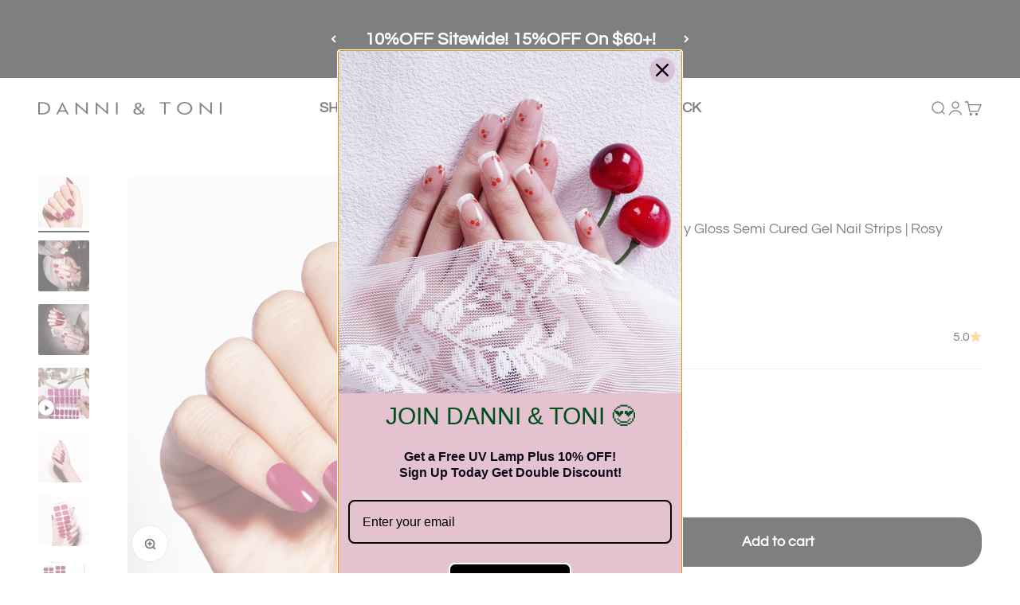

--- FILE ---
content_type: text/html; charset=utf-8
request_url: https://www.dannitoni.com/en-au/products/rosy-embrace-2386
body_size: 63751
content:
<!doctype html>

<html lang="en" dir="ltr">
  <head>
    <meta charset="utf-8">
    <meta name="viewport" content="width=device-width, initial-scale=1.0, height=device-height, minimum-scale=1.0, maximum-scale=1.0">
    <meta name="theme-color" content="#ffffff">

    <title>Elegant Burgundy Gloss Semi Cured Gel Nail Strips | Danni &amp; Toni</title><meta name="description" content="Elevate your style with our Elegant Burgundy Gloss Semi Cured Gel Nail Strips, embodying sophistication and timeless appeal. These nails are finished in a rich burgundy hue with a high-gloss sheen that adds an instant touch of luxury and depth to your look. Perfect for any season, these versatile nails will complement both formal attire and casual wear, making them ideal for any event from a sophisticated gala to a relaxed evening out.&amp;nbsp;"><link rel="canonical" href="https://www.dannitoni.com/en-au/products/rosy-embrace-2386"><link rel="shortcut icon" href="//www.dannitoni.com/cdn/shop/files/DT_logo-01_1.png?v=1694750191&width=96">
      <link rel="apple-touch-icon" href="//www.dannitoni.com/cdn/shop/files/DT_logo-01_1.png?v=1694750191&width=180"><link rel="preconnect" href="https://cdn.shopify.com">
    <link rel="preconnect" href="https://fonts.shopifycdn.com" crossorigin>
    <link rel="dns-prefetch" href="https://productreviews.shopifycdn.com"><link rel="preload" href="//www.dannitoni.com/cdn/fonts/nunito_sans/nunitosans_n4.0276fe080df0ca4e6a22d9cb55aed3ed5ba6b1da.woff2" as="font" type="font/woff2" crossorigin><link rel="preload" href="//www.dannitoni.com/cdn/fonts/questrial/questrial_n4.66abac5d8209a647b4bf8089b0451928ef144c07.woff2" as="font" type="font/woff2" crossorigin><meta property="og:type" content="product">
  <meta property="og:title" content="Elegant Burgundy Gloss Semi Cured Gel Nail Strips | Rosy Embrace - 2386">
  <meta property="product:price:amount" content="24.00">
  <meta property="product:price:currency" content="AUD"><meta property="og:image" content="http://www.dannitoni.com/cdn/shop/files/2386.jpg?v=1733104883&width=2048">
  <meta property="og:image:secure_url" content="https://www.dannitoni.com/cdn/shop/files/2386.jpg?v=1733104883&width=2048">
  <meta property="og:image:width" content="2000">
  <meta property="og:image:height" content="2000"><meta property="og:description" content="Elevate your style with our Elegant Burgundy Gloss Semi Cured Gel Nail Strips, embodying sophistication and timeless appeal. These nails are finished in a rich burgundy hue with a high-gloss sheen that adds an instant touch of luxury and depth to your look. Perfect for any season, these versatile nails will complement both formal attire and casual wear, making them ideal for any event from a sophisticated gala to a relaxed evening out.&amp;nbsp;"><meta property="og:url" content="https://www.dannitoni.com/en-au/products/rosy-embrace-2386">
<meta property="og:site_name" content="Danni &amp; Toni"><meta name="twitter:card" content="summary"><meta name="twitter:title" content="Elegant Burgundy Gloss Semi Cured Gel Nail Strips | Rosy Embrace - 2386">
  <meta name="twitter:description" content="Elevate your style with our Elegant Burgundy Gloss Semi Cured Gel Nail Strips, embodying sophistication and timeless appeal. These nails are finished in a rich burgundy hue with a high-gloss sheen that adds an instant touch of luxury and depth to your look."><meta name="twitter:image" content="https://www.dannitoni.com/cdn/shop/files/2386.jpg?crop=center&height=1200&v=1733104883&width=1200">
  <meta name="twitter:image:alt" content=""><script async crossorigin fetchpriority="high" src="/cdn/shopifycloud/importmap-polyfill/es-modules-shim.2.4.0.js"></script>
<script type="application/ld+json">{"@context":"http:\/\/schema.org\/","@id":"\/en-au\/products\/rosy-embrace-2386#product","@type":"Product","brand":{"@type":"Brand","name":"DANNI \u0026 TONI"},"category":"Nail Art Kits \u0026 Accessories","description":"Elevate your style with our Elegant Burgundy Gloss Semi Cured Gel Nail Strips, embodying sophistication and timeless appeal. These nails are finished in a rich burgundy hue with a high-gloss sheen that adds an instant touch of luxury and depth to your look.","image":"https:\/\/www.dannitoni.com\/cdn\/shop\/files\/2386.jpg?v=1733104883\u0026width=1920","name":"Elegant Burgundy Gloss Semi Cured Gel Nail Strips | Rosy Embrace - 2386","offers":{"@id":"\/en-au\/products\/rosy-embrace-2386?variant=43892938342643#offer","@type":"Offer","availability":"http:\/\/schema.org\/InStock","price":"24.00","priceCurrency":"AUD","url":"https:\/\/www.dannitoni.com\/en-au\/products\/rosy-embrace-2386?variant=43892938342643"},"url":"https:\/\/www.dannitoni.com\/en-au\/products\/rosy-embrace-2386"}</script><script type="application/ld+json">
  {
    "@context": "https://schema.org",
    "@type": "BreadcrumbList",
    "itemListElement": [{
        "@type": "ListItem",
        "position": 1,
        "name": "Home",
        "item": "https://www.dannitoni.com"
      },{
            "@type": "ListItem",
            "position": 2,
            "name": "Elegant Burgundy Gloss Semi Cured Gel Nail Strips | Rosy Embrace - 2386",
            "item": "https://www.dannitoni.com/en-au/products/rosy-embrace-2386"
          }]
  }
</script><style>/* Typography (heading) */
  @font-face {
  font-family: "Nunito Sans";
  font-weight: 400;
  font-style: normal;
  font-display: fallback;
  src: url("//www.dannitoni.com/cdn/fonts/nunito_sans/nunitosans_n4.0276fe080df0ca4e6a22d9cb55aed3ed5ba6b1da.woff2") format("woff2"),
       url("//www.dannitoni.com/cdn/fonts/nunito_sans/nunitosans_n4.b4964bee2f5e7fd9c3826447e73afe2baad607b7.woff") format("woff");
}

@font-face {
  font-family: "Nunito Sans";
  font-weight: 400;
  font-style: italic;
  font-display: fallback;
  src: url("//www.dannitoni.com/cdn/fonts/nunito_sans/nunitosans_i4.6e408730afac1484cf297c30b0e67c86d17fc586.woff2") format("woff2"),
       url("//www.dannitoni.com/cdn/fonts/nunito_sans/nunitosans_i4.c9b6dcbfa43622b39a5990002775a8381942ae38.woff") format("woff");
}

/* Typography (body) */
  @font-face {
  font-family: Questrial;
  font-weight: 400;
  font-style: normal;
  font-display: fallback;
  src: url("//www.dannitoni.com/cdn/fonts/questrial/questrial_n4.66abac5d8209a647b4bf8089b0451928ef144c07.woff2") format("woff2"),
       url("//www.dannitoni.com/cdn/fonts/questrial/questrial_n4.e86c53e77682db9bf4b0ee2dd71f214dc16adda4.woff") format("woff");
}

:root {
    /**
     * ---------------------------------------------------------------------
     * SPACING VARIABLES
     *
     * We are using a spacing inspired from frameworks like Tailwind CSS.
     * ---------------------------------------------------------------------
     */
    --spacing-0-5: 0.125rem; /* 2px */
    --spacing-1: 0.25rem; /* 4px */
    --spacing-1-5: 0.375rem; /* 6px */
    --spacing-2: 0.5rem; /* 8px */
    --spacing-2-5: 0.625rem; /* 10px */
    --spacing-3: 0.75rem; /* 12px */
    --spacing-3-5: 0.875rem; /* 14px */
    --spacing-4: 1rem; /* 16px */
    --spacing-4-5: 1.125rem; /* 18px */
    --spacing-5: 1.25rem; /* 20px */
    --spacing-5-5: 1.375rem; /* 22px */
    --spacing-6: 1.5rem; /* 24px */
    --spacing-6-5: 1.625rem; /* 26px */
    --spacing-7: 1.75rem; /* 28px */
    --spacing-7-5: 1.875rem; /* 30px */
    --spacing-8: 2rem; /* 32px */
    --spacing-8-5: 2.125rem; /* 34px */
    --spacing-9: 2.25rem; /* 36px */
    --spacing-9-5: 2.375rem; /* 38px */
    --spacing-10: 2.5rem; /* 40px */
    --spacing-11: 2.75rem; /* 44px */
    --spacing-12: 3rem; /* 48px */
    --spacing-14: 3.5rem; /* 56px */
    --spacing-16: 4rem; /* 64px */
    --spacing-18: 4.5rem; /* 72px */
    --spacing-20: 5rem; /* 80px */
    --spacing-24: 6rem; /* 96px */
    --spacing-28: 7rem; /* 112px */
    --spacing-32: 8rem; /* 128px */
    --spacing-36: 9rem; /* 144px */
    --spacing-40: 10rem; /* 160px */
    --spacing-44: 11rem; /* 176px */
    --spacing-48: 12rem; /* 192px */
    --spacing-52: 13rem; /* 208px */
    --spacing-56: 14rem; /* 224px */
    --spacing-60: 15rem; /* 240px */
    --spacing-64: 16rem; /* 256px */
    --spacing-72: 18rem; /* 288px */
    --spacing-80: 20rem; /* 320px */
    --spacing-96: 24rem; /* 384px */

    /* Container */
    --container-max-width: 1800px;
    --container-narrow-max-width: 1550px;
    --container-gutter: var(--spacing-5);
    --section-outer-spacing-block: var(--spacing-10);
    --section-inner-max-spacing-block: var(--spacing-9);
    --section-inner-spacing-inline: var(--container-gutter);
    --section-stack-spacing-block: var(--spacing-8);

    /* Grid gutter */
    --grid-gutter: var(--spacing-5);

    /* Product list settings */
    --product-list-row-gap: var(--spacing-8);
    --product-list-column-gap: var(--grid-gutter);

    /* Form settings */
    --input-gap: var(--spacing-2);
    --input-height: 2.625rem;
    --input-padding-inline: var(--spacing-4);

    /* Other sizes */
    --sticky-area-height: calc(var(--sticky-announcement-bar-enabled, 0) * var(--announcement-bar-height, 0px) + var(--sticky-header-enabled, 0) * var(--header-height, 0px));

    /* RTL support */
    --transform-logical-flip: 1;
    --transform-origin-start: left;
    --transform-origin-end: right;

    /**
     * ---------------------------------------------------------------------
     * TYPOGRAPHY
     * ---------------------------------------------------------------------
     */

    /* Font properties */
    --heading-font-family: "Nunito Sans", sans-serif;
    --heading-font-weight: 400;
    --heading-font-style: normal;
    --heading-text-transform: normal;
    --heading-letter-spacing: 0.0em;
    --text-font-family: Questrial, sans-serif;
    --text-font-weight: 400;
    --text-font-style: normal;
    --text-letter-spacing: 0.0em;

    /* Font sizes */
    --text-h0: 2.5rem;
    --text-h1: 1.75rem;
    --text-h2: 1.5rem;
    --text-h3: 1.375rem;
    --text-h4: 1.125rem;
    --text-h5: 1.125rem;
    --text-h6: 1rem;
    --text-xs: 0.6875rem;
    --text-sm: 0.75rem;
    --text-base: 0.875rem;
    --text-lg: 1.125rem;

    /**
     * ---------------------------------------------------------------------
     * COLORS
     * ---------------------------------------------------------------------
     */

    /* Color settings */--accent: 0 0 0;
    --text-primary: 0 0 0;
    --background-primary: 255 255 255;
    --dialog-background: 255 255 255;
    --border-color: var(--text-color, var(--text-primary)) / 0.12;

    /* Button colors */
    --button-background-primary: 0 0 0;
    --button-text-primary: 255 255 255;
    --button-background-secondary: 228 211 193;
    --button-text-secondary: 255 255 255;

    /* Status colors */
    --success-background: 224 244 232;
    --success-text: 0 163 65;
    --warning-background: 255 246 233;
    --warning-text: 255 183 74;
    --error-background: 254 231 231;
    --error-text: 248 58 58;

    /* Product colors */
    --on-sale-text: 248 58 58;
    --on-sale-badge-background: 248 58 58;
    --on-sale-badge-text: 255 255 255;
    --sold-out-badge-background: 0 0 0;
    --sold-out-badge-text: 255 255 255;
    --primary-badge-background: 30 49 106;
    --primary-badge-text: 255 255 255;
    --star-color: 255 183 74;
    --product-card-background: 255 255 255;
    --product-card-text: 0 0 0;

    /* Header colors */
    --header-background: 255 255 255;
    --header-text: 0 0 0;

    /* Footer colors */
    --footer-background: 247 237 231;
    --footer-text: 0 0 0;

    /* Rounded variables (used for border radius) */
    --rounded-xs: 0.25rem;
    --rounded-sm: 0.125rem;
    --rounded: 0.25rem;
    --rounded-lg: 0.5rem;
    --rounded-full: 9999px;

    --rounded-button: 1.625rem;
    --rounded-input: 0.25rem;

    /* Box shadow */
    --shadow-sm: 0 2px 8px rgb(var(--text-primary) / 0.0);
    --shadow: 0 5px 15px rgb(var(--text-primary) / 0.0);
    --shadow-md: 0 5px 30px rgb(var(--text-primary) / 0.0);
    --shadow-block: 0px 0px 50px rgb(var(--text-primary) / 0.0);

    /**
     * ---------------------------------------------------------------------
     * OTHER
     * ---------------------------------------------------------------------
     */

    --stagger-products-reveal-opacity: 0;
    --cursor-close-svg-url: url(//www.dannitoni.com/cdn/shop/t/117/assets/cursor-close.svg?v=147174565022153725511740560548);
    --cursor-zoom-in-svg-url: url(//www.dannitoni.com/cdn/shop/t/117/assets/cursor-zoom-in.svg?v=154953035094101115921740560548);
    --cursor-zoom-out-svg-url: url(//www.dannitoni.com/cdn/shop/t/117/assets/cursor-zoom-out.svg?v=16155520337305705181740560548);
    --checkmark-svg-url: url(//www.dannitoni.com/cdn/shop/t/117/assets/checkmark.svg?v=77552481021870063511740560548);
  }

  [dir="rtl"]:root {
    /* RTL support */
    --transform-logical-flip: -1;
    --transform-origin-start: right;
    --transform-origin-end: left;
  }

  @media screen and (min-width: 700px) {
    :root {
      /* Typography (font size) */
      --text-h0: 3.25rem;
      --text-h1: 2.25rem;
      --text-h2: 1.75rem;
      --text-h3: 1.625rem;
      --text-h4: 1.25rem;
      --text-h5: 1.25rem;
      --text-h6: 1.125rem;

      --text-xs: 0.875rem;
      --text-sm: 1.0rem;
      --text-base: 1.125rem;
      --text-lg: 1.375rem;

      /* Spacing */
      --container-gutter: 2rem;
      --section-outer-spacing-block: var(--spacing-14);
      --section-inner-max-spacing-block: var(--spacing-10);
      --section-inner-spacing-inline: var(--spacing-10);
      --section-stack-spacing-block: var(--spacing-12);

      /* Grid gutter */
      --grid-gutter: var(--spacing-6);

      /* Product list settings */
      --product-list-row-gap: var(--spacing-12);

      /* Form settings */
      --input-gap: 1rem;
      --input-height: 3.125rem;
      --input-padding-inline: var(--spacing-5);
    }
  }

  @media screen and (min-width: 1000px) {
    :root {
      /* Spacing settings */
      --container-gutter: var(--spacing-12);
      --section-outer-spacing-block: var(--spacing-16);
      --section-inner-max-spacing-block: var(--spacing-14);
      --section-inner-spacing-inline: var(--spacing-12);
      --section-stack-spacing-block: var(--spacing-12);
    }
  }

  @media screen and (min-width: 1150px) {
    :root {
      /* Spacing settings */
      --container-gutter: var(--spacing-12);
      --section-outer-spacing-block: var(--spacing-16);
      --section-inner-max-spacing-block: var(--spacing-14);
      --section-inner-spacing-inline: var(--spacing-12);
      --section-stack-spacing-block: var(--spacing-12);
    }
  }

  @media screen and (min-width: 1400px) {
    :root {
      /* Typography (font size) */
      --text-h0: 4rem;
      --text-h1: 3rem;
      --text-h2: 2.5rem;
      --text-h3: 1.75rem;
      --text-h4: 1.5rem;
      --text-h5: 1.25rem;
      --text-h6: 1.25rem;

      --section-outer-spacing-block: var(--spacing-20);
      --section-inner-max-spacing-block: var(--spacing-16);
      --section-inner-spacing-inline: var(--spacing-14);
    }
  }

  @media screen and (min-width: 1600px) {
    :root {
      --section-outer-spacing-block: var(--spacing-20);
      --section-inner-max-spacing-block: var(--spacing-18);
      --section-inner-spacing-inline: var(--spacing-16);
    }
  }

  /**
   * ---------------------------------------------------------------------
   * LIQUID DEPENDANT CSS
   *
   * Our main CSS is Liquid free, but some very specific features depend on
   * theme settings, so we have them here
   * ---------------------------------------------------------------------
   */@media screen and (pointer: fine) {
        /* The !important are for the Shopify Payment button to ensure we override the default from Shopify styles */
        .button:not([disabled]):not(.button--outline):hover, .btn:not([disabled]):hover, .shopify-payment-button__button--unbranded:not([disabled]):hover {
          background-color: transparent !important;
          color: rgb(var(--button-outline-color) / var(--button-background-opacity, 1)) !important;
          box-shadow: inset 0 0 0 2px currentColor !important;
        }

        .button--outline:not([disabled]):hover {
          background: rgb(var(--button-background));
          color: rgb(var(--button-text-color));
          box-shadow: inset 0 0 0 2px rgb(var(--button-background));
        }
      }</style><script>
  // This allows to expose several variables to the global scope, to be used in scripts
  window.themeVariables = {
    settings: {
      showPageTransition: null,
      staggerProductsApparition: true,
      reduceDrawerAnimation: false,
      reduceMenuAnimation: false,
      headingApparition: "none",
      pageType: "product",
      moneyFormat: "${{amount}}",
      moneyWithCurrencyFormat: "${{amount}} AUD",
      currencyCodeEnabled: true,
      cartType: "drawer",
      showDiscount: true,
      discountMode: "percentage",
      pageBackground: "#ffffff",
      textColor: "#000000"
    },

    strings: {
      accessibilityClose: "Close",
      accessibilityNext: "Next",
      accessibilityPrevious: "Previous",
      closeGallery: "Close gallery",
      zoomGallery: "Zoom",
      errorGallery: "Image cannot be loaded",
      searchNoResults: "No results could be found.",
      addOrderNote: "Add order note",
      editOrderNote: "Edit order note",
      shippingEstimatorNoResults: "Sorry, we do not ship to your address.",
      shippingEstimatorOneResult: "There is one shipping rate for your address:",
      shippingEstimatorMultipleResults: "There are several shipping rates for your address:",
      shippingEstimatorError: "One or more error occurred while retrieving shipping rates:"
    },

    breakpoints: {
      'sm': 'screen and (min-width: 700px)',
      'md': 'screen and (min-width: 1000px)',
      'lg': 'screen and (min-width: 1150px)',
      'xl': 'screen and (min-width: 1400px)',

      'sm-max': 'screen and (max-width: 699px)',
      'md-max': 'screen and (max-width: 999px)',
      'lg-max': 'screen and (max-width: 1149px)',
      'xl-max': 'screen and (max-width: 1399px)'
    }
  };

  // For detecting native share
  document.documentElement.classList.add(`native-share--${navigator.share ? 'enabled' : 'disabled'}`);// We save the product ID in local storage to be eventually used for recently viewed section
    try {
      const recentlyViewedProducts = new Set(JSON.parse(localStorage.getItem('theme:recently-viewed-products') || '[]'));

      recentlyViewedProducts.delete(8084912570611); // Delete first to re-move the product
      recentlyViewedProducts.add(8084912570611);

      localStorage.setItem('theme:recently-viewed-products', JSON.stringify(Array.from(recentlyViewedProducts.values()).reverse()));
    } catch (e) {
      // Safari in private mode does not allow setting item, we silently fail
    }</script><script>
      if (!(HTMLScriptElement.supports && HTMLScriptElement.supports('importmap'))) {
        const importMapPolyfill = document.createElement('script');
        importMapPolyfill.async = true;
        importMapPolyfill.src = "//www.dannitoni.com/cdn/shop/t/117/assets/es-module-shims.min.js?v=140375185335194536761740560548";

        document.head.appendChild(importMapPolyfill);
      }
    </script>

    <script type="importmap">{
        "imports": {
          "vendor": "//www.dannitoni.com/cdn/shop/t/117/assets/vendor.min.js?v=87984156289740595151740560548",
          "theme": "//www.dannitoni.com/cdn/shop/t/117/assets/theme.js?v=22440545759440676931740560548",
          "photoswipe": "//www.dannitoni.com/cdn/shop/t/117/assets/photoswipe.min.js?v=13374349288281597431740560548"
        }
      }
    </script>

    <script type="module" src="//www.dannitoni.com/cdn/shop/t/117/assets/vendor.min.js?v=87984156289740595151740560548"></script>
    <script type="module" src="//www.dannitoni.com/cdn/shop/t/117/assets/theme.js?v=22440545759440676931740560548"></script>

    <script>window.performance && window.performance.mark && window.performance.mark('shopify.content_for_header.start');</script><meta name="google-site-verification" content="8964WOufeaaW4HPfm1yghsI9ViLvhD3RXsGifTxyPWY">
<meta name="facebook-domain-verification" content="v97gmnrbm0rcfh5u71rj93db2yujzd">
<meta id="shopify-digital-wallet" name="shopify-digital-wallet" content="/50498830531/digital_wallets/dialog">
<meta name="shopify-checkout-api-token" content="b0aa9facf15d00074ff29f50a7fe5d6b">
<meta id="in-context-paypal-metadata" data-shop-id="50498830531" data-venmo-supported="false" data-environment="production" data-locale="en_US" data-paypal-v4="true" data-currency="AUD">
<link rel="alternate" hreflang="x-default" href="https://www.dannitoni.com/products/rosy-embrace-2386">
<link rel="alternate" hreflang="en" href="https://www.dannitoni.com/products/rosy-embrace-2386">
<link rel="alternate" hreflang="en-AU" href="https://www.dannitoni.com/en-au/products/rosy-embrace-2386">
<link rel="alternate" hreflang="en-CA" href="https://www.dannitoni.com/en-ca/products/rosy-embrace-2386">
<link rel="alternate" type="application/json+oembed" href="https://www.dannitoni.com/en-au/products/rosy-embrace-2386.oembed">
<script async="async" src="/checkouts/internal/preloads.js?locale=en-AU"></script>
<link rel="preconnect" href="https://shop.app" crossorigin="anonymous">
<script async="async" src="https://shop.app/checkouts/internal/preloads.js?locale=en-AU&shop_id=50498830531" crossorigin="anonymous"></script>
<script id="apple-pay-shop-capabilities" type="application/json">{"shopId":50498830531,"countryCode":"US","currencyCode":"AUD","merchantCapabilities":["supports3DS"],"merchantId":"gid:\/\/shopify\/Shop\/50498830531","merchantName":"Danni \u0026 Toni","requiredBillingContactFields":["postalAddress","email"],"requiredShippingContactFields":["postalAddress","email"],"shippingType":"shipping","supportedNetworks":["visa","masterCard","amex","discover","elo","jcb"],"total":{"type":"pending","label":"Danni \u0026 Toni","amount":"1.00"},"shopifyPaymentsEnabled":true,"supportsSubscriptions":true}</script>
<script id="shopify-features" type="application/json">{"accessToken":"b0aa9facf15d00074ff29f50a7fe5d6b","betas":["rich-media-storefront-analytics"],"domain":"www.dannitoni.com","predictiveSearch":true,"shopId":50498830531,"locale":"en"}</script>
<script>var Shopify = Shopify || {};
Shopify.shop = "danni-toni.myshopify.com";
Shopify.locale = "en";
Shopify.currency = {"active":"AUD","rate":"1.4987693"};
Shopify.country = "AU";
Shopify.theme = {"name":"Updated copy of Impact version 5.4.1 的更新版副本（修改版 邓）","id":148976009459,"schema_name":"Impact","schema_version":"6.3.0","theme_store_id":1190,"role":"main"};
Shopify.theme.handle = "null";
Shopify.theme.style = {"id":null,"handle":null};
Shopify.cdnHost = "www.dannitoni.com/cdn";
Shopify.routes = Shopify.routes || {};
Shopify.routes.root = "/en-au/";</script>
<script type="module">!function(o){(o.Shopify=o.Shopify||{}).modules=!0}(window);</script>
<script>!function(o){function n(){var o=[];function n(){o.push(Array.prototype.slice.apply(arguments))}return n.q=o,n}var t=o.Shopify=o.Shopify||{};t.loadFeatures=n(),t.autoloadFeatures=n()}(window);</script>
<script>
  window.ShopifyPay = window.ShopifyPay || {};
  window.ShopifyPay.apiHost = "shop.app\/pay";
  window.ShopifyPay.redirectState = null;
</script>
<script id="shop-js-analytics" type="application/json">{"pageType":"product"}</script>
<script defer="defer" async type="module" src="//www.dannitoni.com/cdn/shopifycloud/shop-js/modules/v2/client.init-shop-cart-sync_BdyHc3Nr.en.esm.js"></script>
<script defer="defer" async type="module" src="//www.dannitoni.com/cdn/shopifycloud/shop-js/modules/v2/chunk.common_Daul8nwZ.esm.js"></script>
<script type="module">
  await import("//www.dannitoni.com/cdn/shopifycloud/shop-js/modules/v2/client.init-shop-cart-sync_BdyHc3Nr.en.esm.js");
await import("//www.dannitoni.com/cdn/shopifycloud/shop-js/modules/v2/chunk.common_Daul8nwZ.esm.js");

  window.Shopify.SignInWithShop?.initShopCartSync?.({"fedCMEnabled":true,"windoidEnabled":true});

</script>
<script>
  window.Shopify = window.Shopify || {};
  if (!window.Shopify.featureAssets) window.Shopify.featureAssets = {};
  window.Shopify.featureAssets['shop-js'] = {"shop-cart-sync":["modules/v2/client.shop-cart-sync_QYOiDySF.en.esm.js","modules/v2/chunk.common_Daul8nwZ.esm.js"],"init-fed-cm":["modules/v2/client.init-fed-cm_DchLp9rc.en.esm.js","modules/v2/chunk.common_Daul8nwZ.esm.js"],"shop-button":["modules/v2/client.shop-button_OV7bAJc5.en.esm.js","modules/v2/chunk.common_Daul8nwZ.esm.js"],"init-windoid":["modules/v2/client.init-windoid_DwxFKQ8e.en.esm.js","modules/v2/chunk.common_Daul8nwZ.esm.js"],"shop-cash-offers":["modules/v2/client.shop-cash-offers_DWtL6Bq3.en.esm.js","modules/v2/chunk.common_Daul8nwZ.esm.js","modules/v2/chunk.modal_CQq8HTM6.esm.js"],"shop-toast-manager":["modules/v2/client.shop-toast-manager_CX9r1SjA.en.esm.js","modules/v2/chunk.common_Daul8nwZ.esm.js"],"init-shop-email-lookup-coordinator":["modules/v2/client.init-shop-email-lookup-coordinator_UhKnw74l.en.esm.js","modules/v2/chunk.common_Daul8nwZ.esm.js"],"pay-button":["modules/v2/client.pay-button_DzxNnLDY.en.esm.js","modules/v2/chunk.common_Daul8nwZ.esm.js"],"avatar":["modules/v2/client.avatar_BTnouDA3.en.esm.js"],"init-shop-cart-sync":["modules/v2/client.init-shop-cart-sync_BdyHc3Nr.en.esm.js","modules/v2/chunk.common_Daul8nwZ.esm.js"],"shop-login-button":["modules/v2/client.shop-login-button_D8B466_1.en.esm.js","modules/v2/chunk.common_Daul8nwZ.esm.js","modules/v2/chunk.modal_CQq8HTM6.esm.js"],"init-customer-accounts-sign-up":["modules/v2/client.init-customer-accounts-sign-up_C8fpPm4i.en.esm.js","modules/v2/client.shop-login-button_D8B466_1.en.esm.js","modules/v2/chunk.common_Daul8nwZ.esm.js","modules/v2/chunk.modal_CQq8HTM6.esm.js"],"init-shop-for-new-customer-accounts":["modules/v2/client.init-shop-for-new-customer-accounts_CVTO0Ztu.en.esm.js","modules/v2/client.shop-login-button_D8B466_1.en.esm.js","modules/v2/chunk.common_Daul8nwZ.esm.js","modules/v2/chunk.modal_CQq8HTM6.esm.js"],"init-customer-accounts":["modules/v2/client.init-customer-accounts_dRgKMfrE.en.esm.js","modules/v2/client.shop-login-button_D8B466_1.en.esm.js","modules/v2/chunk.common_Daul8nwZ.esm.js","modules/v2/chunk.modal_CQq8HTM6.esm.js"],"shop-follow-button":["modules/v2/client.shop-follow-button_CkZpjEct.en.esm.js","modules/v2/chunk.common_Daul8nwZ.esm.js","modules/v2/chunk.modal_CQq8HTM6.esm.js"],"lead-capture":["modules/v2/client.lead-capture_BntHBhfp.en.esm.js","modules/v2/chunk.common_Daul8nwZ.esm.js","modules/v2/chunk.modal_CQq8HTM6.esm.js"],"checkout-modal":["modules/v2/client.checkout-modal_CfxcYbTm.en.esm.js","modules/v2/chunk.common_Daul8nwZ.esm.js","modules/v2/chunk.modal_CQq8HTM6.esm.js"],"shop-login":["modules/v2/client.shop-login_Da4GZ2H6.en.esm.js","modules/v2/chunk.common_Daul8nwZ.esm.js","modules/v2/chunk.modal_CQq8HTM6.esm.js"],"payment-terms":["modules/v2/client.payment-terms_MV4M3zvL.en.esm.js","modules/v2/chunk.common_Daul8nwZ.esm.js","modules/v2/chunk.modal_CQq8HTM6.esm.js"]};
</script>
<script>(function() {
  var isLoaded = false;
  function asyncLoad() {
    if (isLoaded) return;
    isLoaded = true;
    var urls = ["https:\/\/str.rise-ai.com\/?shop=danni-toni.myshopify.com","https:\/\/strn.rise-ai.com\/?shop=danni-toni.myshopify.com","https:\/\/shy.elfsight.com\/p\/platform.js?shop=danni-toni.myshopify.com","https:\/\/cdn.nfcube.com\/mintty-e162b8a8b73b9c3362ece1bf923c3794.js?shop=danni-toni.myshopify.com","https:\/\/www.dannitoni.com\/apps\/buckscc\/sdk.min.js?shop=danni-toni.myshopify.com","\/\/cdn.shopify.com\/proxy\/f5ed8285e02cbf767532a1c034c846d890f74e39c97e089bf5b0ac73cd5ed407\/bingshoppingtool-t2app-prod.trafficmanager.net\/uet\/tracking_script?shop=danni-toni.myshopify.com\u0026sp-cache-control=cHVibGljLCBtYXgtYWdlPTkwMA","https:\/\/cdn.nfcube.com\/instafeed-3ce3f7b9154d8a88f69885ffb7ddf637.js?shop=danni-toni.myshopify.com","https:\/\/ecommplugins-scripts.trustpilot.com\/v2.1\/js\/header.min.js?settings=eyJrZXkiOiI1TWdUd0ltbGE4VDJaTHlOIiwicyI6Im5vbmUifQ==\u0026v=2.5\u0026shop=danni-toni.myshopify.com","https:\/\/ecommplugins-trustboxsettings.trustpilot.com\/danni-toni.myshopify.com.js?settings=1711353915378\u0026shop=danni-toni.myshopify.com","https:\/\/static.shareasale.com\/json\/shopify\/shareasale-tracking.js?sasmid=123530\u0026ssmtid=19038\u0026xtm=null\u0026shop=danni-toni.myshopify.com","https:\/\/tools.luckyorange.com\/core\/lo.js?site-id=b93156d5\u0026shop=danni-toni.myshopify.com","\/\/backinstock.useamp.com\/widget\/56228_1767158316.js?category=bis\u0026v=6\u0026shop=danni-toni.myshopify.com"];
    for (var i = 0; i < urls.length; i++) {
      var s = document.createElement('script');
      s.type = 'text/javascript';
      s.async = true;
      s.src = urls[i];
      var x = document.getElementsByTagName('script')[0];
      x.parentNode.insertBefore(s, x);
    }
  };
  if(window.attachEvent) {
    window.attachEvent('onload', asyncLoad);
  } else {
    window.addEventListener('load', asyncLoad, false);
  }
})();</script>
<script id="__st">var __st={"a":50498830531,"offset":-28800,"reqid":"53f517cf-ffd2-4810-a87a-ba4bb4dd5441-1769009773","pageurl":"www.dannitoni.com\/en-au\/products\/rosy-embrace-2386","u":"f25bda95bf79","p":"product","rtyp":"product","rid":8084912570611};</script>
<script>window.ShopifyPaypalV4VisibilityTracking = true;</script>
<script id="form-persister">!function(){'use strict';const t='contact',e='new_comment',n=[[t,t],['blogs',e],['comments',e],[t,'customer']],o='password',r='form_key',c=['recaptcha-v3-token','g-recaptcha-response','h-captcha-response',o],s=()=>{try{return window.sessionStorage}catch{return}},i='__shopify_v',u=t=>t.elements[r],a=function(){const t=[...n].map((([t,e])=>`form[action*='/${t}']:not([data-nocaptcha='true']) input[name='form_type'][value='${e}']`)).join(',');var e;return e=t,()=>e?[...document.querySelectorAll(e)].map((t=>t.form)):[]}();function m(t){const e=u(t);a().includes(t)&&(!e||!e.value)&&function(t){try{if(!s())return;!function(t){const e=s();if(!e)return;const n=u(t);if(!n)return;const o=n.value;o&&e.removeItem(o)}(t);const e=Array.from(Array(32),(()=>Math.random().toString(36)[2])).join('');!function(t,e){u(t)||t.append(Object.assign(document.createElement('input'),{type:'hidden',name:r})),t.elements[r].value=e}(t,e),function(t,e){const n=s();if(!n)return;const r=[...t.querySelectorAll(`input[type='${o}']`)].map((({name:t})=>t)),u=[...c,...r],a={};for(const[o,c]of new FormData(t).entries())u.includes(o)||(a[o]=c);n.setItem(e,JSON.stringify({[i]:1,action:t.action,data:a}))}(t,e)}catch(e){console.error('failed to persist form',e)}}(t)}const f=t=>{if('true'===t.dataset.persistBound)return;const e=function(t,e){const n=function(t){return'function'==typeof t.submit?t.submit:HTMLFormElement.prototype.submit}(t).bind(t);return function(){let t;return()=>{t||(t=!0,(()=>{try{e(),n()}catch(t){(t=>{console.error('form submit failed',t)})(t)}})(),setTimeout((()=>t=!1),250))}}()}(t,(()=>{m(t)}));!function(t,e){if('function'==typeof t.submit&&'function'==typeof e)try{t.submit=e}catch{}}(t,e),t.addEventListener('submit',(t=>{t.preventDefault(),e()})),t.dataset.persistBound='true'};!function(){function t(t){const e=(t=>{const e=t.target;return e instanceof HTMLFormElement?e:e&&e.form})(t);e&&m(e)}document.addEventListener('submit',t),document.addEventListener('DOMContentLoaded',(()=>{const e=a();for(const t of e)f(t);var n;n=document.body,new window.MutationObserver((t=>{for(const e of t)if('childList'===e.type&&e.addedNodes.length)for(const t of e.addedNodes)1===t.nodeType&&'FORM'===t.tagName&&a().includes(t)&&f(t)})).observe(n,{childList:!0,subtree:!0,attributes:!1}),document.removeEventListener('submit',t)}))}()}();</script>
<script integrity="sha256-4kQ18oKyAcykRKYeNunJcIwy7WH5gtpwJnB7kiuLZ1E=" data-source-attribution="shopify.loadfeatures" defer="defer" src="//www.dannitoni.com/cdn/shopifycloud/storefront/assets/storefront/load_feature-a0a9edcb.js" crossorigin="anonymous"></script>
<script crossorigin="anonymous" defer="defer" src="//www.dannitoni.com/cdn/shopifycloud/storefront/assets/shopify_pay/storefront-65b4c6d7.js?v=20250812"></script>
<script data-source-attribution="shopify.dynamic_checkout.dynamic.init">var Shopify=Shopify||{};Shopify.PaymentButton=Shopify.PaymentButton||{isStorefrontPortableWallets:!0,init:function(){window.Shopify.PaymentButton.init=function(){};var t=document.createElement("script");t.src="https://www.dannitoni.com/cdn/shopifycloud/portable-wallets/latest/portable-wallets.en.js",t.type="module",document.head.appendChild(t)}};
</script>
<script data-source-attribution="shopify.dynamic_checkout.buyer_consent">
  function portableWalletsHideBuyerConsent(e){var t=document.getElementById("shopify-buyer-consent"),n=document.getElementById("shopify-subscription-policy-button");t&&n&&(t.classList.add("hidden"),t.setAttribute("aria-hidden","true"),n.removeEventListener("click",e))}function portableWalletsShowBuyerConsent(e){var t=document.getElementById("shopify-buyer-consent"),n=document.getElementById("shopify-subscription-policy-button");t&&n&&(t.classList.remove("hidden"),t.removeAttribute("aria-hidden"),n.addEventListener("click",e))}window.Shopify?.PaymentButton&&(window.Shopify.PaymentButton.hideBuyerConsent=portableWalletsHideBuyerConsent,window.Shopify.PaymentButton.showBuyerConsent=portableWalletsShowBuyerConsent);
</script>
<script data-source-attribution="shopify.dynamic_checkout.cart.bootstrap">document.addEventListener("DOMContentLoaded",(function(){function t(){return document.querySelector("shopify-accelerated-checkout-cart, shopify-accelerated-checkout")}if(t())Shopify.PaymentButton.init();else{new MutationObserver((function(e,n){t()&&(Shopify.PaymentButton.init(),n.disconnect())})).observe(document.body,{childList:!0,subtree:!0})}}));
</script>
<link id="shopify-accelerated-checkout-styles" rel="stylesheet" media="screen" href="https://www.dannitoni.com/cdn/shopifycloud/portable-wallets/latest/accelerated-checkout-backwards-compat.css" crossorigin="anonymous">
<style id="shopify-accelerated-checkout-cart">
        #shopify-buyer-consent {
  margin-top: 1em;
  display: inline-block;
  width: 100%;
}

#shopify-buyer-consent.hidden {
  display: none;
}

#shopify-subscription-policy-button {
  background: none;
  border: none;
  padding: 0;
  text-decoration: underline;
  font-size: inherit;
  cursor: pointer;
}

#shopify-subscription-policy-button::before {
  box-shadow: none;
}

      </style>

<script>window.performance && window.performance.mark && window.performance.mark('shopify.content_for_header.end');</script>
<link href="//www.dannitoni.com/cdn/shop/t/117/assets/theme.css?v=17298538508129538591740560548" rel="stylesheet" type="text/css" media="all" /><script async defer src="https://tools.luckyorange.com/core/lo.js?site-id=b93156d5"></script>

  

<!-- BEGIN app block: shopify://apps/seowill-seoant-ai-seo/blocks/seoant-core/8e57283b-dcb0-4f7b-a947-fb5c57a0d59d -->
<!--SEOAnt Core By SEOAnt Teams, v0.1.6 START -->







    <!-- BEGIN app snippet: Product-JSON-LD --><!-- END app snippet -->


<!-- SON-LD generated By SEOAnt END -->



<!-- Start : SEOAnt BrokenLink Redirect --><script type="text/javascript">
    !function(t){var e={};function r(n){if(e[n])return e[n].exports;var o=e[n]={i:n,l:!1,exports:{}};return t[n].call(o.exports,o,o.exports,r),o.l=!0,o.exports}r.m=t,r.c=e,r.d=function(t,e,n){r.o(t,e)||Object.defineProperty(t,e,{enumerable:!0,get:n})},r.r=function(t){"undefined"!==typeof Symbol&&Symbol.toStringTag&&Object.defineProperty(t,Symbol.toStringTag,{value:"Module"}),Object.defineProperty(t,"__esModule",{value:!0})},r.t=function(t,e){if(1&e&&(t=r(t)),8&e)return t;if(4&e&&"object"===typeof t&&t&&t.__esModule)return t;var n=Object.create(null);if(r.r(n),Object.defineProperty(n,"default",{enumerable:!0,value:t}),2&e&&"string"!=typeof t)for(var o in t)r.d(n,o,function(e){return t[e]}.bind(null,o));return n},r.n=function(t){var e=t&&t.__esModule?function(){return t.default}:function(){return t};return r.d(e,"a",e),e},r.o=function(t,e){return Object.prototype.hasOwnProperty.call(t,e)},r.p="",r(r.s=11)}([function(t,e,r){"use strict";var n=r(2),o=Object.prototype.toString;function i(t){return"[object Array]"===o.call(t)}function a(t){return"undefined"===typeof t}function u(t){return null!==t&&"object"===typeof t}function s(t){return"[object Function]"===o.call(t)}function c(t,e){if(null!==t&&"undefined"!==typeof t)if("object"!==typeof t&&(t=[t]),i(t))for(var r=0,n=t.length;r<n;r++)e.call(null,t[r],r,t);else for(var o in t)Object.prototype.hasOwnProperty.call(t,o)&&e.call(null,t[o],o,t)}t.exports={isArray:i,isArrayBuffer:function(t){return"[object ArrayBuffer]"===o.call(t)},isBuffer:function(t){return null!==t&&!a(t)&&null!==t.constructor&&!a(t.constructor)&&"function"===typeof t.constructor.isBuffer&&t.constructor.isBuffer(t)},isFormData:function(t){return"undefined"!==typeof FormData&&t instanceof FormData},isArrayBufferView:function(t){return"undefined"!==typeof ArrayBuffer&&ArrayBuffer.isView?ArrayBuffer.isView(t):t&&t.buffer&&t.buffer instanceof ArrayBuffer},isString:function(t){return"string"===typeof t},isNumber:function(t){return"number"===typeof t},isObject:u,isUndefined:a,isDate:function(t){return"[object Date]"===o.call(t)},isFile:function(t){return"[object File]"===o.call(t)},isBlob:function(t){return"[object Blob]"===o.call(t)},isFunction:s,isStream:function(t){return u(t)&&s(t.pipe)},isURLSearchParams:function(t){return"undefined"!==typeof URLSearchParams&&t instanceof URLSearchParams},isStandardBrowserEnv:function(){return("undefined"===typeof navigator||"ReactNative"!==navigator.product&&"NativeScript"!==navigator.product&&"NS"!==navigator.product)&&("undefined"!==typeof window&&"undefined"!==typeof document)},forEach:c,merge:function t(){var e={};function r(r,n){"object"===typeof e[n]&&"object"===typeof r?e[n]=t(e[n],r):e[n]=r}for(var n=0,o=arguments.length;n<o;n++)c(arguments[n],r);return e},deepMerge:function t(){var e={};function r(r,n){"object"===typeof e[n]&&"object"===typeof r?e[n]=t(e[n],r):e[n]="object"===typeof r?t({},r):r}for(var n=0,o=arguments.length;n<o;n++)c(arguments[n],r);return e},extend:function(t,e,r){return c(e,(function(e,o){t[o]=r&&"function"===typeof e?n(e,r):e})),t},trim:function(t){return t.replace(/^\s*/,"").replace(/\s*$/,"")}}},function(t,e,r){t.exports=r(12)},function(t,e,r){"use strict";t.exports=function(t,e){return function(){for(var r=new Array(arguments.length),n=0;n<r.length;n++)r[n]=arguments[n];return t.apply(e,r)}}},function(t,e,r){"use strict";var n=r(0);function o(t){return encodeURIComponent(t).replace(/%40/gi,"@").replace(/%3A/gi,":").replace(/%24/g,"$").replace(/%2C/gi,",").replace(/%20/g,"+").replace(/%5B/gi,"[").replace(/%5D/gi,"]")}t.exports=function(t,e,r){if(!e)return t;var i;if(r)i=r(e);else if(n.isURLSearchParams(e))i=e.toString();else{var a=[];n.forEach(e,(function(t,e){null!==t&&"undefined"!==typeof t&&(n.isArray(t)?e+="[]":t=[t],n.forEach(t,(function(t){n.isDate(t)?t=t.toISOString():n.isObject(t)&&(t=JSON.stringify(t)),a.push(o(e)+"="+o(t))})))})),i=a.join("&")}if(i){var u=t.indexOf("#");-1!==u&&(t=t.slice(0,u)),t+=(-1===t.indexOf("?")?"?":"&")+i}return t}},function(t,e,r){"use strict";t.exports=function(t){return!(!t||!t.__CANCEL__)}},function(t,e,r){"use strict";(function(e){var n=r(0),o=r(19),i={"Content-Type":"application/x-www-form-urlencoded"};function a(t,e){!n.isUndefined(t)&&n.isUndefined(t["Content-Type"])&&(t["Content-Type"]=e)}var u={adapter:function(){var t;return("undefined"!==typeof XMLHttpRequest||"undefined"!==typeof e&&"[object process]"===Object.prototype.toString.call(e))&&(t=r(6)),t}(),transformRequest:[function(t,e){return o(e,"Accept"),o(e,"Content-Type"),n.isFormData(t)||n.isArrayBuffer(t)||n.isBuffer(t)||n.isStream(t)||n.isFile(t)||n.isBlob(t)?t:n.isArrayBufferView(t)?t.buffer:n.isURLSearchParams(t)?(a(e,"application/x-www-form-urlencoded;charset=utf-8"),t.toString()):n.isObject(t)?(a(e,"application/json;charset=utf-8"),JSON.stringify(t)):t}],transformResponse:[function(t){if("string"===typeof t)try{t=JSON.parse(t)}catch(e){}return t}],timeout:0,xsrfCookieName:"XSRF-TOKEN",xsrfHeaderName:"X-XSRF-TOKEN",maxContentLength:-1,validateStatus:function(t){return t>=200&&t<300},headers:{common:{Accept:"application/json, text/plain, */*"}}};n.forEach(["delete","get","head"],(function(t){u.headers[t]={}})),n.forEach(["post","put","patch"],(function(t){u.headers[t]=n.merge(i)})),t.exports=u}).call(this,r(18))},function(t,e,r){"use strict";var n=r(0),o=r(20),i=r(3),a=r(22),u=r(25),s=r(26),c=r(7);t.exports=function(t){return new Promise((function(e,f){var l=t.data,p=t.headers;n.isFormData(l)&&delete p["Content-Type"];var h=new XMLHttpRequest;if(t.auth){var d=t.auth.username||"",m=t.auth.password||"";p.Authorization="Basic "+btoa(d+":"+m)}var y=a(t.baseURL,t.url);if(h.open(t.method.toUpperCase(),i(y,t.params,t.paramsSerializer),!0),h.timeout=t.timeout,h.onreadystatechange=function(){if(h&&4===h.readyState&&(0!==h.status||h.responseURL&&0===h.responseURL.indexOf("file:"))){var r="getAllResponseHeaders"in h?u(h.getAllResponseHeaders()):null,n={data:t.responseType&&"text"!==t.responseType?h.response:h.responseText,status:h.status,statusText:h.statusText,headers:r,config:t,request:h};o(e,f,n),h=null}},h.onabort=function(){h&&(f(c("Request aborted",t,"ECONNABORTED",h)),h=null)},h.onerror=function(){f(c("Network Error",t,null,h)),h=null},h.ontimeout=function(){var e="timeout of "+t.timeout+"ms exceeded";t.timeoutErrorMessage&&(e=t.timeoutErrorMessage),f(c(e,t,"ECONNABORTED",h)),h=null},n.isStandardBrowserEnv()){var v=r(27),g=(t.withCredentials||s(y))&&t.xsrfCookieName?v.read(t.xsrfCookieName):void 0;g&&(p[t.xsrfHeaderName]=g)}if("setRequestHeader"in h&&n.forEach(p,(function(t,e){"undefined"===typeof l&&"content-type"===e.toLowerCase()?delete p[e]:h.setRequestHeader(e,t)})),n.isUndefined(t.withCredentials)||(h.withCredentials=!!t.withCredentials),t.responseType)try{h.responseType=t.responseType}catch(w){if("json"!==t.responseType)throw w}"function"===typeof t.onDownloadProgress&&h.addEventListener("progress",t.onDownloadProgress),"function"===typeof t.onUploadProgress&&h.upload&&h.upload.addEventListener("progress",t.onUploadProgress),t.cancelToken&&t.cancelToken.promise.then((function(t){h&&(h.abort(),f(t),h=null)})),void 0===l&&(l=null),h.send(l)}))}},function(t,e,r){"use strict";var n=r(21);t.exports=function(t,e,r,o,i){var a=new Error(t);return n(a,e,r,o,i)}},function(t,e,r){"use strict";var n=r(0);t.exports=function(t,e){e=e||{};var r={},o=["url","method","params","data"],i=["headers","auth","proxy"],a=["baseURL","url","transformRequest","transformResponse","paramsSerializer","timeout","withCredentials","adapter","responseType","xsrfCookieName","xsrfHeaderName","onUploadProgress","onDownloadProgress","maxContentLength","validateStatus","maxRedirects","httpAgent","httpsAgent","cancelToken","socketPath"];n.forEach(o,(function(t){"undefined"!==typeof e[t]&&(r[t]=e[t])})),n.forEach(i,(function(o){n.isObject(e[o])?r[o]=n.deepMerge(t[o],e[o]):"undefined"!==typeof e[o]?r[o]=e[o]:n.isObject(t[o])?r[o]=n.deepMerge(t[o]):"undefined"!==typeof t[o]&&(r[o]=t[o])})),n.forEach(a,(function(n){"undefined"!==typeof e[n]?r[n]=e[n]:"undefined"!==typeof t[n]&&(r[n]=t[n])}));var u=o.concat(i).concat(a),s=Object.keys(e).filter((function(t){return-1===u.indexOf(t)}));return n.forEach(s,(function(n){"undefined"!==typeof e[n]?r[n]=e[n]:"undefined"!==typeof t[n]&&(r[n]=t[n])})),r}},function(t,e,r){"use strict";function n(t){this.message=t}n.prototype.toString=function(){return"Cancel"+(this.message?": "+this.message:"")},n.prototype.__CANCEL__=!0,t.exports=n},function(t,e,r){t.exports=r(13)},function(t,e,r){t.exports=r(30)},function(t,e,r){var n=function(t){"use strict";var e=Object.prototype,r=e.hasOwnProperty,n="function"===typeof Symbol?Symbol:{},o=n.iterator||"@@iterator",i=n.asyncIterator||"@@asyncIterator",a=n.toStringTag||"@@toStringTag";function u(t,e,r){return Object.defineProperty(t,e,{value:r,enumerable:!0,configurable:!0,writable:!0}),t[e]}try{u({},"")}catch(S){u=function(t,e,r){return t[e]=r}}function s(t,e,r,n){var o=e&&e.prototype instanceof l?e:l,i=Object.create(o.prototype),a=new L(n||[]);return i._invoke=function(t,e,r){var n="suspendedStart";return function(o,i){if("executing"===n)throw new Error("Generator is already running");if("completed"===n){if("throw"===o)throw i;return j()}for(r.method=o,r.arg=i;;){var a=r.delegate;if(a){var u=x(a,r);if(u){if(u===f)continue;return u}}if("next"===r.method)r.sent=r._sent=r.arg;else if("throw"===r.method){if("suspendedStart"===n)throw n="completed",r.arg;r.dispatchException(r.arg)}else"return"===r.method&&r.abrupt("return",r.arg);n="executing";var s=c(t,e,r);if("normal"===s.type){if(n=r.done?"completed":"suspendedYield",s.arg===f)continue;return{value:s.arg,done:r.done}}"throw"===s.type&&(n="completed",r.method="throw",r.arg=s.arg)}}}(t,r,a),i}function c(t,e,r){try{return{type:"normal",arg:t.call(e,r)}}catch(S){return{type:"throw",arg:S}}}t.wrap=s;var f={};function l(){}function p(){}function h(){}var d={};d[o]=function(){return this};var m=Object.getPrototypeOf,y=m&&m(m(T([])));y&&y!==e&&r.call(y,o)&&(d=y);var v=h.prototype=l.prototype=Object.create(d);function g(t){["next","throw","return"].forEach((function(e){u(t,e,(function(t){return this._invoke(e,t)}))}))}function w(t,e){var n;this._invoke=function(o,i){function a(){return new e((function(n,a){!function n(o,i,a,u){var s=c(t[o],t,i);if("throw"!==s.type){var f=s.arg,l=f.value;return l&&"object"===typeof l&&r.call(l,"__await")?e.resolve(l.__await).then((function(t){n("next",t,a,u)}),(function(t){n("throw",t,a,u)})):e.resolve(l).then((function(t){f.value=t,a(f)}),(function(t){return n("throw",t,a,u)}))}u(s.arg)}(o,i,n,a)}))}return n=n?n.then(a,a):a()}}function x(t,e){var r=t.iterator[e.method];if(void 0===r){if(e.delegate=null,"throw"===e.method){if(t.iterator.return&&(e.method="return",e.arg=void 0,x(t,e),"throw"===e.method))return f;e.method="throw",e.arg=new TypeError("The iterator does not provide a 'throw' method")}return f}var n=c(r,t.iterator,e.arg);if("throw"===n.type)return e.method="throw",e.arg=n.arg,e.delegate=null,f;var o=n.arg;return o?o.done?(e[t.resultName]=o.value,e.next=t.nextLoc,"return"!==e.method&&(e.method="next",e.arg=void 0),e.delegate=null,f):o:(e.method="throw",e.arg=new TypeError("iterator result is not an object"),e.delegate=null,f)}function b(t){var e={tryLoc:t[0]};1 in t&&(e.catchLoc=t[1]),2 in t&&(e.finallyLoc=t[2],e.afterLoc=t[3]),this.tryEntries.push(e)}function E(t){var e=t.completion||{};e.type="normal",delete e.arg,t.completion=e}function L(t){this.tryEntries=[{tryLoc:"root"}],t.forEach(b,this),this.reset(!0)}function T(t){if(t){var e=t[o];if(e)return e.call(t);if("function"===typeof t.next)return t;if(!isNaN(t.length)){var n=-1,i=function e(){for(;++n<t.length;)if(r.call(t,n))return e.value=t[n],e.done=!1,e;return e.value=void 0,e.done=!0,e};return i.next=i}}return{next:j}}function j(){return{value:void 0,done:!0}}return p.prototype=v.constructor=h,h.constructor=p,p.displayName=u(h,a,"GeneratorFunction"),t.isGeneratorFunction=function(t){var e="function"===typeof t&&t.constructor;return!!e&&(e===p||"GeneratorFunction"===(e.displayName||e.name))},t.mark=function(t){return Object.setPrototypeOf?Object.setPrototypeOf(t,h):(t.__proto__=h,u(t,a,"GeneratorFunction")),t.prototype=Object.create(v),t},t.awrap=function(t){return{__await:t}},g(w.prototype),w.prototype[i]=function(){return this},t.AsyncIterator=w,t.async=function(e,r,n,o,i){void 0===i&&(i=Promise);var a=new w(s(e,r,n,o),i);return t.isGeneratorFunction(r)?a:a.next().then((function(t){return t.done?t.value:a.next()}))},g(v),u(v,a,"Generator"),v[o]=function(){return this},v.toString=function(){return"[object Generator]"},t.keys=function(t){var e=[];for(var r in t)e.push(r);return e.reverse(),function r(){for(;e.length;){var n=e.pop();if(n in t)return r.value=n,r.done=!1,r}return r.done=!0,r}},t.values=T,L.prototype={constructor:L,reset:function(t){if(this.prev=0,this.next=0,this.sent=this._sent=void 0,this.done=!1,this.delegate=null,this.method="next",this.arg=void 0,this.tryEntries.forEach(E),!t)for(var e in this)"t"===e.charAt(0)&&r.call(this,e)&&!isNaN(+e.slice(1))&&(this[e]=void 0)},stop:function(){this.done=!0;var t=this.tryEntries[0].completion;if("throw"===t.type)throw t.arg;return this.rval},dispatchException:function(t){if(this.done)throw t;var e=this;function n(r,n){return a.type="throw",a.arg=t,e.next=r,n&&(e.method="next",e.arg=void 0),!!n}for(var o=this.tryEntries.length-1;o>=0;--o){var i=this.tryEntries[o],a=i.completion;if("root"===i.tryLoc)return n("end");if(i.tryLoc<=this.prev){var u=r.call(i,"catchLoc"),s=r.call(i,"finallyLoc");if(u&&s){if(this.prev<i.catchLoc)return n(i.catchLoc,!0);if(this.prev<i.finallyLoc)return n(i.finallyLoc)}else if(u){if(this.prev<i.catchLoc)return n(i.catchLoc,!0)}else{if(!s)throw new Error("try statement without catch or finally");if(this.prev<i.finallyLoc)return n(i.finallyLoc)}}}},abrupt:function(t,e){for(var n=this.tryEntries.length-1;n>=0;--n){var o=this.tryEntries[n];if(o.tryLoc<=this.prev&&r.call(o,"finallyLoc")&&this.prev<o.finallyLoc){var i=o;break}}i&&("break"===t||"continue"===t)&&i.tryLoc<=e&&e<=i.finallyLoc&&(i=null);var a=i?i.completion:{};return a.type=t,a.arg=e,i?(this.method="next",this.next=i.finallyLoc,f):this.complete(a)},complete:function(t,e){if("throw"===t.type)throw t.arg;return"break"===t.type||"continue"===t.type?this.next=t.arg:"return"===t.type?(this.rval=this.arg=t.arg,this.method="return",this.next="end"):"normal"===t.type&&e&&(this.next=e),f},finish:function(t){for(var e=this.tryEntries.length-1;e>=0;--e){var r=this.tryEntries[e];if(r.finallyLoc===t)return this.complete(r.completion,r.afterLoc),E(r),f}},catch:function(t){for(var e=this.tryEntries.length-1;e>=0;--e){var r=this.tryEntries[e];if(r.tryLoc===t){var n=r.completion;if("throw"===n.type){var o=n.arg;E(r)}return o}}throw new Error("illegal catch attempt")},delegateYield:function(t,e,r){return this.delegate={iterator:T(t),resultName:e,nextLoc:r},"next"===this.method&&(this.arg=void 0),f}},t}(t.exports);try{regeneratorRuntime=n}catch(o){Function("r","regeneratorRuntime = r")(n)}},function(t,e,r){"use strict";var n=r(0),o=r(2),i=r(14),a=r(8);function u(t){var e=new i(t),r=o(i.prototype.request,e);return n.extend(r,i.prototype,e),n.extend(r,e),r}var s=u(r(5));s.Axios=i,s.create=function(t){return u(a(s.defaults,t))},s.Cancel=r(9),s.CancelToken=r(28),s.isCancel=r(4),s.all=function(t){return Promise.all(t)},s.spread=r(29),t.exports=s,t.exports.default=s},function(t,e,r){"use strict";var n=r(0),o=r(3),i=r(15),a=r(16),u=r(8);function s(t){this.defaults=t,this.interceptors={request:new i,response:new i}}s.prototype.request=function(t){"string"===typeof t?(t=arguments[1]||{}).url=arguments[0]:t=t||{},(t=u(this.defaults,t)).method?t.method=t.method.toLowerCase():this.defaults.method?t.method=this.defaults.method.toLowerCase():t.method="get";var e=[a,void 0],r=Promise.resolve(t);for(this.interceptors.request.forEach((function(t){e.unshift(t.fulfilled,t.rejected)})),this.interceptors.response.forEach((function(t){e.push(t.fulfilled,t.rejected)}));e.length;)r=r.then(e.shift(),e.shift());return r},s.prototype.getUri=function(t){return t=u(this.defaults,t),o(t.url,t.params,t.paramsSerializer).replace(/^\?/,"")},n.forEach(["delete","get","head","options"],(function(t){s.prototype[t]=function(e,r){return this.request(n.merge(r||{},{method:t,url:e}))}})),n.forEach(["post","put","patch"],(function(t){s.prototype[t]=function(e,r,o){return this.request(n.merge(o||{},{method:t,url:e,data:r}))}})),t.exports=s},function(t,e,r){"use strict";var n=r(0);function o(){this.handlers=[]}o.prototype.use=function(t,e){return this.handlers.push({fulfilled:t,rejected:e}),this.handlers.length-1},o.prototype.eject=function(t){this.handlers[t]&&(this.handlers[t]=null)},o.prototype.forEach=function(t){n.forEach(this.handlers,(function(e){null!==e&&t(e)}))},t.exports=o},function(t,e,r){"use strict";var n=r(0),o=r(17),i=r(4),a=r(5);function u(t){t.cancelToken&&t.cancelToken.throwIfRequested()}t.exports=function(t){return u(t),t.headers=t.headers||{},t.data=o(t.data,t.headers,t.transformRequest),t.headers=n.merge(t.headers.common||{},t.headers[t.method]||{},t.headers),n.forEach(["delete","get","head","post","put","patch","common"],(function(e){delete t.headers[e]})),(t.adapter||a.adapter)(t).then((function(e){return u(t),e.data=o(e.data,e.headers,t.transformResponse),e}),(function(e){return i(e)||(u(t),e&&e.response&&(e.response.data=o(e.response.data,e.response.headers,t.transformResponse))),Promise.reject(e)}))}},function(t,e,r){"use strict";var n=r(0);t.exports=function(t,e,r){return n.forEach(r,(function(r){t=r(t,e)})),t}},function(t,e){var r,n,o=t.exports={};function i(){throw new Error("setTimeout has not been defined")}function a(){throw new Error("clearTimeout has not been defined")}function u(t){if(r===setTimeout)return setTimeout(t,0);if((r===i||!r)&&setTimeout)return r=setTimeout,setTimeout(t,0);try{return r(t,0)}catch(e){try{return r.call(null,t,0)}catch(e){return r.call(this,t,0)}}}!function(){try{r="function"===typeof setTimeout?setTimeout:i}catch(t){r=i}try{n="function"===typeof clearTimeout?clearTimeout:a}catch(t){n=a}}();var s,c=[],f=!1,l=-1;function p(){f&&s&&(f=!1,s.length?c=s.concat(c):l=-1,c.length&&h())}function h(){if(!f){var t=u(p);f=!0;for(var e=c.length;e;){for(s=c,c=[];++l<e;)s&&s[l].run();l=-1,e=c.length}s=null,f=!1,function(t){if(n===clearTimeout)return clearTimeout(t);if((n===a||!n)&&clearTimeout)return n=clearTimeout,clearTimeout(t);try{n(t)}catch(e){try{return n.call(null,t)}catch(e){return n.call(this,t)}}}(t)}}function d(t,e){this.fun=t,this.array=e}function m(){}o.nextTick=function(t){var e=new Array(arguments.length-1);if(arguments.length>1)for(var r=1;r<arguments.length;r++)e[r-1]=arguments[r];c.push(new d(t,e)),1!==c.length||f||u(h)},d.prototype.run=function(){this.fun.apply(null,this.array)},o.title="browser",o.browser=!0,o.env={},o.argv=[],o.version="",o.versions={},o.on=m,o.addListener=m,o.once=m,o.off=m,o.removeListener=m,o.removeAllListeners=m,o.emit=m,o.prependListener=m,o.prependOnceListener=m,o.listeners=function(t){return[]},o.binding=function(t){throw new Error("process.binding is not supported")},o.cwd=function(){return"/"},o.chdir=function(t){throw new Error("process.chdir is not supported")},o.umask=function(){return 0}},function(t,e,r){"use strict";var n=r(0);t.exports=function(t,e){n.forEach(t,(function(r,n){n!==e&&n.toUpperCase()===e.toUpperCase()&&(t[e]=r,delete t[n])}))}},function(t,e,r){"use strict";var n=r(7);t.exports=function(t,e,r){var o=r.config.validateStatus;!o||o(r.status)?t(r):e(n("Request failed with status code "+r.status,r.config,null,r.request,r))}},function(t,e,r){"use strict";t.exports=function(t,e,r,n,o){return t.config=e,r&&(t.code=r),t.request=n,t.response=o,t.isAxiosError=!0,t.toJSON=function(){return{message:this.message,name:this.name,description:this.description,number:this.number,fileName:this.fileName,lineNumber:this.lineNumber,columnNumber:this.columnNumber,stack:this.stack,config:this.config,code:this.code}},t}},function(t,e,r){"use strict";var n=r(23),o=r(24);t.exports=function(t,e){return t&&!n(e)?o(t,e):e}},function(t,e,r){"use strict";t.exports=function(t){return/^([a-z][a-z\d\+\-\.]*:)?\/\//i.test(t)}},function(t,e,r){"use strict";t.exports=function(t,e){return e?t.replace(/\/+$/,"")+"/"+e.replace(/^\/+/,""):t}},function(t,e,r){"use strict";var n=r(0),o=["age","authorization","content-length","content-type","etag","expires","from","host","if-modified-since","if-unmodified-since","last-modified","location","max-forwards","proxy-authorization","referer","retry-after","user-agent"];t.exports=function(t){var e,r,i,a={};return t?(n.forEach(t.split("\n"),(function(t){if(i=t.indexOf(":"),e=n.trim(t.substr(0,i)).toLowerCase(),r=n.trim(t.substr(i+1)),e){if(a[e]&&o.indexOf(e)>=0)return;a[e]="set-cookie"===e?(a[e]?a[e]:[]).concat([r]):a[e]?a[e]+", "+r:r}})),a):a}},function(t,e,r){"use strict";var n=r(0);t.exports=n.isStandardBrowserEnv()?function(){var t,e=/(msie|trident)/i.test(navigator.userAgent),r=document.createElement("a");function o(t){var n=t;return e&&(r.setAttribute("href",n),n=r.href),r.setAttribute("href",n),{href:r.href,protocol:r.protocol?r.protocol.replace(/:$/,""):"",host:r.host,search:r.search?r.search.replace(/^\?/,""):"",hash:r.hash?r.hash.replace(/^#/,""):"",hostname:r.hostname,port:r.port,pathname:"/"===r.pathname.charAt(0)?r.pathname:"/"+r.pathname}}return t=o(window.location.href),function(e){var r=n.isString(e)?o(e):e;return r.protocol===t.protocol&&r.host===t.host}}():function(){return!0}},function(t,e,r){"use strict";var n=r(0);t.exports=n.isStandardBrowserEnv()?{write:function(t,e,r,o,i,a){var u=[];u.push(t+"="+encodeURIComponent(e)),n.isNumber(r)&&u.push("expires="+new Date(r).toGMTString()),n.isString(o)&&u.push("path="+o),n.isString(i)&&u.push("domain="+i),!0===a&&u.push("secure"),document.cookie=u.join("; ")},read:function(t){var e=document.cookie.match(new RegExp("(^|;\\s*)("+t+")=([^;]*)"));return e?decodeURIComponent(e[3]):null},remove:function(t){this.write(t,"",Date.now()-864e5)}}:{write:function(){},read:function(){return null},remove:function(){}}},function(t,e,r){"use strict";var n=r(9);function o(t){if("function"!==typeof t)throw new TypeError("executor must be a function.");var e;this.promise=new Promise((function(t){e=t}));var r=this;t((function(t){r.reason||(r.reason=new n(t),e(r.reason))}))}o.prototype.throwIfRequested=function(){if(this.reason)throw this.reason},o.source=function(){var t;return{token:new o((function(e){t=e})),cancel:t}},t.exports=o},function(t,e,r){"use strict";t.exports=function(t){return function(e){return t.apply(null,e)}}},function(t,e,r){"use strict";r.r(e);var n=r(1),o=r.n(n);function i(t,e,r,n,o,i,a){try{var u=t[i](a),s=u.value}catch(c){return void r(c)}u.done?e(s):Promise.resolve(s).then(n,o)}function a(t){return function(){var e=this,r=arguments;return new Promise((function(n,o){var a=t.apply(e,r);function u(t){i(a,n,o,u,s,"next",t)}function s(t){i(a,n,o,u,s,"throw",t)}u(void 0)}))}}var u=r(10),s=r.n(u);var c=function(t){return function(t){var e=arguments.length>1&&void 0!==arguments[1]?arguments[1]:{},r=arguments.length>2&&void 0!==arguments[2]?arguments[2]:"GET";return r=r.toUpperCase(),new Promise((function(n){var o;"GET"===r&&(o=s.a.get(t,{params:e})),o.then((function(t){n(t.data)}))}))}("https://api-app.seoant.com/api/v1/receive_id",t,"GET")};function f(){return(f=a(o.a.mark((function t(e,r,n){var i;return o.a.wrap((function(t){for(;;)switch(t.prev=t.next){case 0:return i={shop:e,code:r,seogid:n},t.next=3,c(i);case 3:t.sent;case 4:case"end":return t.stop()}}),t)})))).apply(this,arguments)}var l=window.location.href;if(-1!=l.indexOf("seogid")){var p=l.split("seogid");if(void 0!=p[1]){var h=window.location.pathname+window.location.search;window.history.pushState({},0,h),function(t,e,r){f.apply(this,arguments)}("danni-toni.myshopify.com","",p[1])}}}]);
</script><!-- END : SEOAnt BrokenLink Redirect -->

<!-- Added By SEOAnt AMP. v0.0.1, START --><!-- Added By SEOAnt AMP END -->

<!-- Instant Page START --><script src="https://cdn.shopify.com/extensions/019ba080-a4ad-738d-9c09-b7c1489e4a4f/seowill-seoant-ai-seo-77/assets/pagespeed-preloading.js" defer="defer"></script><!-- Instant Page END -->


<!-- Google search console START v1.0 --><!-- Google search console END v1.0 -->

<!-- Lazy Loading START --><!-- Lazy Loading END -->



<!-- Video Lazy START --><!-- Video Lazy END -->

<!--  SEOAnt Core End -->

<!-- END app block --><!-- BEGIN app block: shopify://apps/uppromote-affiliate/blocks/core-script/64c32457-930d-4cb9-9641-e24c0d9cf1f4 --><!-- BEGIN app snippet: core-metafields-setting --><!--suppress ES6ConvertVarToLetConst -->
<script type="application/json" id="core-uppromote-settings">{"app_env":{"env":"production"}}</script>
<script type="application/json" id="core-uppromote-cart">{"note":null,"attributes":{},"original_total_price":0,"total_price":0,"total_discount":0,"total_weight":0.0,"item_count":0,"items":[],"requires_shipping":false,"currency":"AUD","items_subtotal_price":0,"cart_level_discount_applications":[],"checkout_charge_amount":0}</script>
<script id="core-uppromote-quick-store-tracking-vars">
    function getDocumentContext(){const{href:a,hash:b,host:c,hostname:d,origin:e,pathname:f,port:g,protocol:h,search:i}=window.location,j=document.referrer,k=document.characterSet,l=document.title;return{location:{href:a,hash:b,host:c,hostname:d,origin:e,pathname:f,port:g,protocol:h,search:i},referrer:j||document.location.href,characterSet:k,title:l}}function getNavigatorContext(){const{language:a,cookieEnabled:b,languages:c,userAgent:d}=navigator;return{language:a,cookieEnabled:b,languages:c,userAgent:d}}function getWindowContext(){const{innerHeight:a,innerWidth:b,outerHeight:c,outerWidth:d,origin:e,screen:{height:j,width:k},screenX:f,screenY:g,scrollX:h,scrollY:i}=window;return{innerHeight:a,innerWidth:b,outerHeight:c,outerWidth:d,origin:e,screen:{screenHeight:j,screenWidth:k},screenX:f,screenY:g,scrollX:h,scrollY:i,location:getDocumentContext().location}}function getContext(){return{document:getDocumentContext(),navigator:getNavigatorContext(),window:getWindowContext()}}
    if (window.location.href.includes('?sca_ref=')) {
        localStorage.setItem('__up_lastViewedPageContext', JSON.stringify({
            context: getContext(),
            timestamp: new Date().toISOString(),
        }))
    }
</script>

<script id="core-uppromote-setting-booster">
    var UpPromoteCoreSettings = JSON.parse(document.getElementById('core-uppromote-settings').textContent)
    UpPromoteCoreSettings.currentCart = JSON.parse(document.getElementById('core-uppromote-cart')?.textContent || '{}')
    const idToClean = ['core-uppromote-settings', 'core-uppromote-cart', 'core-uppromote-setting-booster', 'core-uppromote-quick-store-tracking-vars']
    idToClean.forEach(id => {
        document.getElementById(id)?.remove()
    })
</script>
<!-- END app snippet -->


<!-- END app block --><!-- BEGIN app block: shopify://apps/judge-me-reviews/blocks/judgeme_core/61ccd3b1-a9f2-4160-9fe9-4fec8413e5d8 --><!-- Start of Judge.me Core -->






<link rel="dns-prefetch" href="https://cdnwidget.judge.me">
<link rel="dns-prefetch" href="https://cdn.judge.me">
<link rel="dns-prefetch" href="https://cdn1.judge.me">
<link rel="dns-prefetch" href="https://api.judge.me">

<script data-cfasync='false' class='jdgm-settings-script'>window.jdgmSettings={"pagination":5,"disable_web_reviews":false,"badge_no_review_text":"No reviews","badge_n_reviews_text":"{{ n }} review/reviews","badge_star_color":"#ffbb19","hide_badge_preview_if_no_reviews":true,"badge_hide_text":true,"enforce_center_preview_badge":false,"widget_title":"Customer Reviews ","widget_open_form_text":"Write a review","widget_close_form_text":"Cancel review","widget_refresh_page_text":"Refresh page","widget_summary_text":"Based on {{ number_of_reviews }} review/reviews","widget_no_review_text":"Be the first to write a review","widget_name_field_text":"Display name","widget_verified_name_field_text":"Verified Name (public)","widget_name_placeholder_text":"Display name","widget_required_field_error_text":"This field is required.","widget_email_field_text":"Email address","widget_verified_email_field_text":"Verified Email (private, can not be edited)","widget_email_placeholder_text":"Your email address","widget_email_field_error_text":"Please enter a valid email address.","widget_rating_field_text":"Rating","widget_review_title_field_text":"Review Title","widget_review_title_placeholder_text":"Give your review a title","widget_review_body_field_text":"Review content","widget_review_body_placeholder_text":"Start writing here...","widget_pictures_field_text":"Picture/Video (optional)","widget_submit_review_text":"Submit Review","widget_submit_verified_review_text":"Submit Verified Review","widget_submit_success_msg_with_auto_publish":"Thank you! Please refresh the page in a few moments to see your review. You can remove or edit your review by logging into \u003ca href='https://judge.me/login' target='_blank' rel='nofollow noopener'\u003eJudge.me\u003c/a\u003e","widget_submit_success_msg_no_auto_publish":"Thank you! Your review will be published as soon as it is approved by the shop admin. You can remove or edit your review by logging into \u003ca href='https://judge.me/login' target='_blank' rel='nofollow noopener'\u003eJudge.me\u003c/a\u003e","widget_show_default_reviews_out_of_total_text":"Showing {{ n_reviews_shown }} out of {{ n_reviews }} reviews.","widget_show_all_link_text":"Show all","widget_show_less_link_text":"Show less","widget_author_said_text":"{{ reviewer_name }} said:","widget_days_text":"{{ n }} days ago","widget_weeks_text":"{{ n }} week/weeks ago","widget_months_text":"{{ n }} month/months ago","widget_years_text":"{{ n }} year/years ago","widget_yesterday_text":"Yesterday","widget_today_text":"Today","widget_replied_text":"\u003e\u003e {{ shop_name }} replied:","widget_read_more_text":"Read more","widget_reviewer_name_as_initial":"last_initial","widget_rating_filter_color":"#f800eb","widget_rating_filter_see_all_text":"See all reviews","widget_sorting_most_recent_text":"Most Recent","widget_sorting_highest_rating_text":"Highest Rating","widget_sorting_lowest_rating_text":"Lowest Rating","widget_sorting_with_pictures_text":"Only Pictures","widget_sorting_most_helpful_text":"Most Helpful","widget_open_question_form_text":"Ask a question","widget_reviews_subtab_text":"Reviews","widget_questions_subtab_text":"Questions","widget_question_label_text":"Question","widget_answer_label_text":"Answer","widget_question_placeholder_text":"Write your question here","widget_submit_question_text":"Submit Question","widget_question_submit_success_text":"Thank you for your question! We will notify you once it gets answered.","widget_star_color":"#f800eb","verified_badge_text":"Verified","verified_badge_bg_color":"","verified_badge_text_color":"","verified_badge_placement":"left-of-reviewer-name","widget_review_max_height":2,"widget_hide_border":false,"widget_social_share":true,"widget_thumb":true,"widget_review_location_show":false,"widget_location_format":"country_iso_code","all_reviews_include_out_of_store_products":true,"all_reviews_out_of_store_text":"(out of store)","all_reviews_pagination":100,"all_reviews_product_name_prefix_text":"about","enable_review_pictures":true,"enable_question_anwser":false,"widget_theme":"leex","review_date_format":"timestamp","default_sort_method":"most-recent","widget_product_reviews_subtab_text":"Product Reviews","widget_shop_reviews_subtab_text":"Shop Reviews","widget_other_products_reviews_text":"Reviews for other products","widget_store_reviews_subtab_text":"Store reviews","widget_no_store_reviews_text":"This store hasn't received any reviews yet","widget_web_restriction_product_reviews_text":"This product hasn't received any reviews yet","widget_no_items_text":"No items found","widget_show_more_text":"Show more","widget_write_a_store_review_text":"Write a Store Review","widget_other_languages_heading":"Reviews in Other Languages","widget_translate_review_text":"Translate review to {{ language }}","widget_translating_review_text":"Translating...","widget_show_original_translation_text":"Show original ({{ language }})","widget_translate_review_failed_text":"Review couldn't be translated.","widget_translate_review_retry_text":"Retry","widget_translate_review_try_again_later_text":"Try again later","show_product_url_for_grouped_product":false,"widget_sorting_pictures_first_text":"Pictures First","show_pictures_on_all_rev_page_mobile":true,"show_pictures_on_all_rev_page_desktop":true,"floating_tab_hide_mobile_install_preference":false,"floating_tab_button_name":"★ Reviews","floating_tab_title":"Let customers speak for us","floating_tab_button_color":"","floating_tab_button_background_color":"","floating_tab_url":"","floating_tab_url_enabled":true,"floating_tab_tab_style":"text","all_reviews_text_badge_text":"Customers rate us 5/5 based on 3303 reviews.","all_reviews_text_badge_text_branded_style":"Customers rate us 5/5 based on 3303 reviews.","is_all_reviews_text_badge_a_link":false,"show_stars_for_all_reviews_text_badge":false,"all_reviews_text_badge_url":"","all_reviews_text_style":"text","all_reviews_text_color_style":"judgeme_brand_color","all_reviews_text_color":"#108474","all_reviews_text_show_jm_brand":true,"featured_carousel_show_header":false,"featured_carousel_title":"Check Out Our Reviews","testimonials_carousel_title":"Customers are saying","videos_carousel_title":"Real customer stories","cards_carousel_title":"Customers are saying","featured_carousel_count_text":"from {{ n }} reviews","featured_carousel_add_link_to_all_reviews_page":false,"featured_carousel_url":"","featured_carousel_show_images":true,"featured_carousel_autoslide_interval":0,"featured_carousel_arrows_on_the_sides":true,"featured_carousel_height":250,"featured_carousel_width":100,"featured_carousel_image_size":500,"featured_carousel_image_height":250,"featured_carousel_arrow_color":"#eeeeee","verified_count_badge_style":"vintage","verified_count_badge_orientation":"horizontal","verified_count_badge_color_style":"judgeme_brand_color","verified_count_badge_color":"#108474","is_verified_count_badge_a_link":false,"verified_count_badge_url":"","verified_count_badge_show_jm_brand":true,"widget_rating_preset_default":5,"widget_first_sub_tab":"product-reviews","widget_show_histogram":true,"widget_histogram_use_custom_color":true,"widget_pagination_use_custom_color":true,"widget_star_use_custom_color":true,"widget_verified_badge_use_custom_color":false,"widget_write_review_use_custom_color":false,"picture_reminder_submit_button":"Upload Pictures","enable_review_videos":true,"mute_video_by_default":true,"widget_sorting_videos_first_text":"Videos First","widget_review_pending_text":"Pending","featured_carousel_items_for_large_screen":4,"social_share_options_order":"Facebook,Pinterest,LinkedIn","remove_microdata_snippet":true,"disable_json_ld":false,"enable_json_ld_products":false,"preview_badge_show_question_text":true,"preview_badge_no_question_text":"No questions","preview_badge_n_question_text":"{{ number_of_questions }} question/questions","qa_badge_show_icon":false,"qa_badge_position":"same-row","remove_judgeme_branding":true,"widget_add_search_bar":true,"widget_search_bar_placeholder":"Search","widget_sorting_verified_only_text":"Verified only","featured_carousel_theme":"aligned","featured_carousel_show_rating":true,"featured_carousel_show_title":true,"featured_carousel_show_body":true,"featured_carousel_show_date":false,"featured_carousel_show_reviewer":true,"featured_carousel_show_product":false,"featured_carousel_header_background_color":"#108474","featured_carousel_header_text_color":"#ffffff","featured_carousel_name_product_separator":"reviewed","featured_carousel_full_star_background":"#000303","featured_carousel_empty_star_background":"#dadada","featured_carousel_vertical_theme_background":"#f9fafb","featured_carousel_verified_badge_enable":false,"featured_carousel_verified_badge_color":"#108474","featured_carousel_border_style":"round","featured_carousel_review_line_length_limit":3,"featured_carousel_more_reviews_button_text":"Read more reviews","featured_carousel_view_product_button_text":"View product","all_reviews_page_load_reviews_on":"scroll","all_reviews_page_load_more_text":"Load More Reviews","disable_fb_tab_reviews":false,"enable_ajax_cdn_cache":false,"widget_public_name_text":"displayed publicly like","default_reviewer_name":"John Smith","default_reviewer_name_has_non_latin":true,"widget_reviewer_anonymous":"Anonymous","medals_widget_title":"Judge.me Review Medals","medals_widget_background_color":"#f9fafb","medals_widget_position":"footer_all_pages","medals_widget_border_color":"#f9fafb","medals_widget_verified_text_position":"left","medals_widget_use_monochromatic_version":false,"medals_widget_elements_color":"#108474","show_reviewer_avatar":true,"widget_invalid_yt_video_url_error_text":"Not a YouTube video URL","widget_max_length_field_error_text":"Please enter no more than {0} characters.","widget_show_country_flag":false,"widget_show_collected_via_shop_app":true,"widget_verified_by_shop_badge_style":"light","widget_verified_by_shop_text":"Verified by Shop","widget_show_photo_gallery":true,"widget_load_with_code_splitting":true,"widget_ugc_install_preference":false,"widget_ugc_title":"#dannitoninail","widget_ugc_subtitle":"Show us how you wear your favorite D\u0026T nails.","widget_ugc_arrows_color":"#ffffff","widget_ugc_primary_button_text":"SHOP IT","widget_ugc_primary_button_background_color":"#ffffff","widget_ugc_primary_button_text_color":"#000000","widget_ugc_primary_button_border_width":"0","widget_ugc_primary_button_border_style":"none","widget_ugc_primary_button_border_color":"#ffffff","widget_ugc_primary_button_border_radius":"0","widget_ugc_secondary_button_text":"LOAD MORE","widget_ugc_secondary_button_background_color":"#ffffff","widget_ugc_secondary_button_text_color":"#000000","widget_ugc_secondary_button_border_width":"1","widget_ugc_secondary_button_border_style":"solid","widget_ugc_secondary_button_border_color":"#ffffff","widget_ugc_secondary_button_border_radius":"1","widget_ugc_reviews_button_text":"VIEW REVIEWS","widget_ugc_reviews_button_background_color":"#ffffff","widget_ugc_reviews_button_text_color":"#000000","widget_ugc_reviews_button_border_width":"1","widget_ugc_reviews_button_border_style":"dotted","widget_ugc_reviews_button_border_color":"#ffffff","widget_ugc_reviews_button_border_radius":"1","widget_ugc_reviews_button_link_to":"store-product-page","widget_ugc_show_post_date":true,"widget_ugc_max_width":"1200","widget_rating_metafield_value_type":true,"widget_primary_color":"#000000","widget_enable_secondary_color":true,"widget_secondary_color":"#edf5f5","widget_summary_average_rating_text":"{{ average_rating }} out of 5","widget_media_grid_title":"Customer photos \u0026 videos","widget_media_grid_see_more_text":"See more","widget_round_style":true,"widget_show_product_medals":true,"widget_verified_by_judgeme_text":"Verified by Judge.me","widget_show_store_medals":true,"widget_verified_by_judgeme_text_in_store_medals":"Verified by Judge.me","widget_media_field_exceed_quantity_message":"Sorry, we can only accept {{ max_media }} for one review.","widget_media_field_exceed_limit_message":"{{ file_name }} is too large, please select a {{ media_type }} less than {{ size_limit }}MB.","widget_review_submitted_text":"Review Submitted!","widget_question_submitted_text":"Question Submitted!","widget_close_form_text_question":"Cancel","widget_write_your_answer_here_text":"Write your answer here","widget_enabled_branded_link":true,"widget_show_collected_by_judgeme":false,"widget_reviewer_name_color":"","widget_write_review_text_color":"","widget_write_review_bg_color":"","widget_collected_by_judgeme_text":"collected by Judge.me","widget_pagination_type":"standard","widget_load_more_text":"Load More","widget_load_more_color":"#fd9ef8","widget_full_review_text":"Full Review","widget_read_more_reviews_text":"Read More Reviews","widget_read_questions_text":"Read Questions","widget_questions_and_answers_text":"Questions \u0026 Answers","widget_verified_by_text":"Verified by","widget_verified_text":"Verified","widget_number_of_reviews_text":"{{ number_of_reviews }} reviews","widget_back_button_text":"Back","widget_next_button_text":"Next","widget_custom_forms_filter_button":"Filters","custom_forms_style":"vertical","widget_show_review_information":false,"how_reviews_are_collected":"How reviews are collected?","widget_show_review_keywords":false,"widget_gdpr_statement":"How we use your data: We'll only contact you about the review you left, and only if necessary. By submitting your review, you agree to Judge.me's \u003ca href='https://judge.me/terms' target='_blank' rel='nofollow noopener'\u003eterms\u003c/a\u003e, \u003ca href='https://judge.me/privacy' target='_blank' rel='nofollow noopener'\u003eprivacy\u003c/a\u003e and \u003ca href='https://judge.me/content-policy' target='_blank' rel='nofollow noopener'\u003econtent\u003c/a\u003e policies.","widget_multilingual_sorting_enabled":false,"widget_translate_review_content_enabled":false,"widget_translate_review_content_method":"manual","popup_widget_review_selection":"automatically_with_pictures","popup_widget_round_border_style":true,"popup_widget_show_title":true,"popup_widget_show_body":true,"popup_widget_show_reviewer":false,"popup_widget_show_product":true,"popup_widget_show_pictures":true,"popup_widget_use_review_picture":true,"popup_widget_show_on_home_page":true,"popup_widget_show_on_product_page":true,"popup_widget_show_on_collection_page":true,"popup_widget_show_on_cart_page":true,"popup_widget_position":"bottom_left","popup_widget_first_review_delay":5,"popup_widget_duration":5,"popup_widget_interval":5,"popup_widget_review_count":5,"popup_widget_hide_on_mobile":true,"review_snippet_widget_round_border_style":true,"review_snippet_widget_card_color":"#FFFFFF","review_snippet_widget_slider_arrows_background_color":"#FFFFFF","review_snippet_widget_slider_arrows_color":"#000000","review_snippet_widget_star_color":"#108474","show_product_variant":false,"all_reviews_product_variant_label_text":"Variant: ","widget_show_verified_branding":false,"widget_ai_summary_title":"Customers say","widget_ai_summary_disclaimer":"AI-powered review summary based on recent customer reviews","widget_show_ai_summary":false,"widget_show_ai_summary_bg":false,"widget_show_review_title_input":true,"redirect_reviewers_invited_via_email":"review_widget","request_store_review_after_product_review":false,"request_review_other_products_in_order":false,"review_form_color_scheme":"default","review_form_corner_style":"square","review_form_star_color":{},"review_form_text_color":"#333333","review_form_background_color":"#ffffff","review_form_field_background_color":"#fafafa","review_form_button_color":{},"review_form_button_text_color":"#ffffff","review_form_modal_overlay_color":"#000000","review_content_screen_title_text":"How would you rate this product?","review_content_introduction_text":"We would love it if you would share a bit about your experience.","store_review_form_title_text":"How would you rate this store?","store_review_form_introduction_text":"We would love it if you would share a bit about your experience.","show_review_guidance_text":true,"one_star_review_guidance_text":"Poor","five_star_review_guidance_text":"Great","customer_information_screen_title_text":"About you","customer_information_introduction_text":"Please tell us more about you.","custom_questions_screen_title_text":"Your experience in more detail","custom_questions_introduction_text":"Here are a few questions to help us understand more about your experience.","review_submitted_screen_title_text":"Thanks for your review!","review_submitted_screen_thank_you_text":"We are processing it and it will appear on the store soon.","review_submitted_screen_email_verification_text":"Please confirm your email by clicking the link we just sent you. This helps us keep reviews authentic.","review_submitted_request_store_review_text":"Would you like to share your experience of shopping with us?","review_submitted_review_other_products_text":"Would you like to review these products?","store_review_screen_title_text":"Would you like to share your experience of shopping with us?","store_review_introduction_text":"We value your feedback and use it to improve. Please share any thoughts or suggestions you have.","reviewer_media_screen_title_picture_text":"Share a picture","reviewer_media_introduction_picture_text":"Upload a photo to support your review.","reviewer_media_screen_title_video_text":"Share a video","reviewer_media_introduction_video_text":"Upload a video to support your review.","reviewer_media_screen_title_picture_or_video_text":"Share a picture or video","reviewer_media_introduction_picture_or_video_text":"Upload a photo or video to support your review.","reviewer_media_youtube_url_text":"Paste your Youtube URL here","advanced_settings_next_step_button_text":"Next","advanced_settings_close_review_button_text":"Close","modal_write_review_flow":false,"write_review_flow_required_text":"Required","write_review_flow_privacy_message_text":"We respect your privacy.","write_review_flow_anonymous_text":"Post review as anonymous","write_review_flow_visibility_text":"This won't be visible to other customers.","write_review_flow_multiple_selection_help_text":"Select as many as you like","write_review_flow_single_selection_help_text":"Select one option","write_review_flow_required_field_error_text":"This field is required","write_review_flow_invalid_email_error_text":"Please enter a valid email address","write_review_flow_max_length_error_text":"Max. {{ max_length }} characters.","write_review_flow_media_upload_text":"\u003cb\u003eClick to upload\u003c/b\u003e or drag and drop","write_review_flow_gdpr_statement":"We'll only contact you about your review if necessary. By submitting your review, you agree to our \u003ca href='https://judge.me/terms' target='_blank' rel='nofollow noopener'\u003eterms and conditions\u003c/a\u003e and \u003ca href='https://judge.me/privacy' target='_blank' rel='nofollow noopener'\u003eprivacy policy\u003c/a\u003e.","rating_only_reviews_enabled":false,"show_negative_reviews_help_screen":false,"new_review_flow_help_screen_rating_threshold":3,"negative_review_resolution_screen_title_text":"Tell us more","negative_review_resolution_text":"Your experience matters to us. If there were issues with your purchase, we're here to help. Feel free to reach out to us, we'd love the opportunity to make things right.","negative_review_resolution_button_text":"Contact us","negative_review_resolution_proceed_with_review_text":"Leave a review","negative_review_resolution_subject":"Issue with purchase from {{ shop_name }}.{{ order_name }}","preview_badge_collection_page_install_status":false,"widget_review_custom_css":"","preview_badge_custom_css":"","preview_badge_stars_count":"5-stars","featured_carousel_custom_css":"","floating_tab_custom_css":"","all_reviews_widget_custom_css":"","medals_widget_custom_css":"","verified_badge_custom_css":"","all_reviews_text_custom_css":"","transparency_badges_collected_via_store_invite":false,"transparency_badges_from_another_provider":false,"transparency_badges_collected_from_store_visitor":false,"transparency_badges_collected_by_verified_review_provider":false,"transparency_badges_earned_reward":false,"transparency_badges_collected_via_store_invite_text":"Review collected via store invitation","transparency_badges_from_another_provider_text":"Review collected from another provider","transparency_badges_collected_from_store_visitor_text":"Review collected from a store visitor","transparency_badges_written_in_google_text":"Review written in Google","transparency_badges_written_in_etsy_text":"Review written in Etsy","transparency_badges_written_in_shop_app_text":"Review written in Shop App","transparency_badges_earned_reward_text":"Review earned a reward for future purchase","product_review_widget_per_page":8,"widget_store_review_label_text":"Review about the store","checkout_comment_extension_title_on_product_page":"Customer Comments","checkout_comment_extension_num_latest_comment_show":5,"checkout_comment_extension_format":"name_and_timestamp","checkout_comment_customer_name":"last_initial","checkout_comment_comment_notification":true,"preview_badge_collection_page_install_preference":true,"preview_badge_home_page_install_preference":false,"preview_badge_product_page_install_preference":true,"review_widget_install_preference":"","review_carousel_install_preference":true,"floating_reviews_tab_install_preference":"none","verified_reviews_count_badge_install_preference":false,"all_reviews_text_install_preference":false,"review_widget_best_location":true,"judgeme_medals_install_preference":false,"review_widget_revamp_enabled":false,"review_widget_qna_enabled":false,"review_widget_header_theme":"minimal","review_widget_widget_title_enabled":true,"review_widget_header_text_size":"medium","review_widget_header_text_weight":"regular","review_widget_average_rating_style":"compact","review_widget_bar_chart_enabled":true,"review_widget_bar_chart_type":"numbers","review_widget_bar_chart_style":"standard","review_widget_expanded_media_gallery_enabled":false,"review_widget_reviews_section_theme":"standard","review_widget_image_style":"thumbnails","review_widget_review_image_ratio":"square","review_widget_stars_size":"medium","review_widget_verified_badge":"standard_text","review_widget_review_title_text_size":"medium","review_widget_review_text_size":"medium","review_widget_review_text_length":"medium","review_widget_number_of_columns_desktop":3,"review_widget_carousel_transition_speed":5,"review_widget_custom_questions_answers_display":"always","review_widget_button_text_color":"#FFFFFF","review_widget_text_color":"#000000","review_widget_lighter_text_color":"#7B7B7B","review_widget_corner_styling":"soft","review_widget_review_word_singular":"review","review_widget_review_word_plural":"reviews","review_widget_voting_label":"Helpful?","review_widget_shop_reply_label":"Reply from {{ shop_name }}:","review_widget_filters_title":"Filters","qna_widget_question_word_singular":"Question","qna_widget_question_word_plural":"Questions","qna_widget_answer_reply_label":"Answer from {{ answerer_name }}:","qna_content_screen_title_text":"Ask a question about this product","qna_widget_question_required_field_error_text":"Please enter your question.","qna_widget_flow_gdpr_statement":"We'll only contact you about your question if necessary. By submitting your question, you agree to our \u003ca href='https://judge.me/terms' target='_blank' rel='nofollow noopener'\u003eterms and conditions\u003c/a\u003e and \u003ca href='https://judge.me/privacy' target='_blank' rel='nofollow noopener'\u003eprivacy policy\u003c/a\u003e.","qna_widget_question_submitted_text":"Thanks for your question!","qna_widget_close_form_text_question":"Close","qna_widget_question_submit_success_text":"We’ll notify you by email when your question is answered.","all_reviews_widget_v2025_enabled":false,"all_reviews_widget_v2025_header_theme":"default","all_reviews_widget_v2025_widget_title_enabled":true,"all_reviews_widget_v2025_header_text_size":"medium","all_reviews_widget_v2025_header_text_weight":"regular","all_reviews_widget_v2025_average_rating_style":"compact","all_reviews_widget_v2025_bar_chart_enabled":true,"all_reviews_widget_v2025_bar_chart_type":"numbers","all_reviews_widget_v2025_bar_chart_style":"standard","all_reviews_widget_v2025_expanded_media_gallery_enabled":false,"all_reviews_widget_v2025_show_store_medals":true,"all_reviews_widget_v2025_show_photo_gallery":true,"all_reviews_widget_v2025_show_review_keywords":false,"all_reviews_widget_v2025_show_ai_summary":false,"all_reviews_widget_v2025_show_ai_summary_bg":false,"all_reviews_widget_v2025_add_search_bar":false,"all_reviews_widget_v2025_default_sort_method":"most-recent","all_reviews_widget_v2025_reviews_per_page":10,"all_reviews_widget_v2025_reviews_section_theme":"default","all_reviews_widget_v2025_image_style":"thumbnails","all_reviews_widget_v2025_review_image_ratio":"square","all_reviews_widget_v2025_stars_size":"medium","all_reviews_widget_v2025_verified_badge":"bold_badge","all_reviews_widget_v2025_review_title_text_size":"medium","all_reviews_widget_v2025_review_text_size":"medium","all_reviews_widget_v2025_review_text_length":"medium","all_reviews_widget_v2025_number_of_columns_desktop":3,"all_reviews_widget_v2025_carousel_transition_speed":5,"all_reviews_widget_v2025_custom_questions_answers_display":"always","all_reviews_widget_v2025_show_product_variant":false,"all_reviews_widget_v2025_show_reviewer_avatar":true,"all_reviews_widget_v2025_reviewer_name_as_initial":"","all_reviews_widget_v2025_review_location_show":false,"all_reviews_widget_v2025_location_format":"","all_reviews_widget_v2025_show_country_flag":false,"all_reviews_widget_v2025_verified_by_shop_badge_style":"light","all_reviews_widget_v2025_social_share":false,"all_reviews_widget_v2025_social_share_options_order":"Facebook,Twitter,LinkedIn,Pinterest","all_reviews_widget_v2025_pagination_type":"standard","all_reviews_widget_v2025_button_text_color":"#FFFFFF","all_reviews_widget_v2025_text_color":"#000000","all_reviews_widget_v2025_lighter_text_color":"#7B7B7B","all_reviews_widget_v2025_corner_styling":"soft","all_reviews_widget_v2025_title":"Customer reviews","all_reviews_widget_v2025_ai_summary_title":"Customers say about this store","all_reviews_widget_v2025_no_review_text":"Be the first to write a review","platform":"shopify","branding_url":"https://app.judge.me/reviews/stores/www.dannitoni.com","branding_text":"Powered by Judge.me","locale":"en","reply_name":"Danni \u0026 Toni","widget_version":"3.0","footer":true,"autopublish":true,"review_dates":false,"enable_custom_form":false,"shop_use_review_site":true,"shop_locale":"en","enable_multi_locales_translations":false,"show_review_title_input":true,"review_verification_email_status":"always","can_be_branded":false,"reply_name_text":"Danni \u0026 Toni"};</script> <style class='jdgm-settings-style'>.jdgm-xx{left:0}:root{--jdgm-primary-color: #000;--jdgm-secondary-color: #edf5f5;--jdgm-star-color: #f800eb;--jdgm-write-review-text-color: white;--jdgm-write-review-bg-color: #000000;--jdgm-paginate-color: #fd9ef8;--jdgm-border-radius: 10;--jdgm-reviewer-name-color: #000000}.jdgm-histogram__bar-content{background-color:#f800eb}.jdgm-rev[data-verified-buyer=true] .jdgm-rev__icon.jdgm-rev__icon:after,.jdgm-rev__buyer-badge.jdgm-rev__buyer-badge{color:white;background-color:#000}.jdgm-review-widget--small .jdgm-gallery.jdgm-gallery .jdgm-gallery__thumbnail-link:nth-child(8) .jdgm-gallery__thumbnail-wrapper.jdgm-gallery__thumbnail-wrapper:before{content:"See more"}@media only screen and (min-width: 768px){.jdgm-gallery.jdgm-gallery .jdgm-gallery__thumbnail-link:nth-child(8) .jdgm-gallery__thumbnail-wrapper.jdgm-gallery__thumbnail-wrapper:before{content:"See more"}}.jdgm-rev__thumb-btn{color:#000}.jdgm-rev__thumb-btn:hover{opacity:0.8}.jdgm-rev__thumb-btn:not([disabled]):hover,.jdgm-rev__thumb-btn:hover,.jdgm-rev__thumb-btn:active,.jdgm-rev__thumb-btn:visited{color:#000}.jdgm-preview-badge .jdgm-star.jdgm-star{color:#ffbb19}.jdgm-prev-badge[data-average-rating='0.00']{display:none !important}.jdgm-prev-badge__text{display:none !important}.jdgm-rev .jdgm-rev__timestamp,.jdgm-quest .jdgm-rev__timestamp,.jdgm-carousel-item__timestamp{display:none !important}.jdgm-author-fullname{display:none !important}.jdgm-author-all-initials{display:none !important}.jdgm-rev-widg__title{visibility:hidden}.jdgm-rev-widg__summary-text{visibility:hidden}.jdgm-prev-badge__text{visibility:hidden}.jdgm-rev__prod-link-prefix:before{content:'about'}.jdgm-rev__variant-label:before{content:'Variant: '}.jdgm-rev__out-of-store-text:before{content:'(out of store)'}.jdgm-preview-badge[data-template="index"]{display:none !important}.jdgm-verified-count-badget[data-from-snippet="true"]{display:none !important}.jdgm-all-reviews-text[data-from-snippet="true"]{display:none !important}.jdgm-medals-section[data-from-snippet="true"]{display:none !important}.jdgm-ugc-media-wrapper[data-from-snippet="true"]{display:none !important}.jdgm-rev__transparency-badge[data-badge-type="review_collected_via_store_invitation"]{display:none !important}.jdgm-rev__transparency-badge[data-badge-type="review_collected_from_another_provider"]{display:none !important}.jdgm-rev__transparency-badge[data-badge-type="review_collected_from_store_visitor"]{display:none !important}.jdgm-rev__transparency-badge[data-badge-type="review_written_in_etsy"]{display:none !important}.jdgm-rev__transparency-badge[data-badge-type="review_written_in_google_business"]{display:none !important}.jdgm-rev__transparency-badge[data-badge-type="review_written_in_shop_app"]{display:none !important}.jdgm-rev__transparency-badge[data-badge-type="review_earned_for_future_purchase"]{display:none !important}.jdgm-review-snippet-widget .jdgm-rev-snippet-widget__cards-container .jdgm-rev-snippet-card{border-radius:8px;background:#fff}.jdgm-review-snippet-widget .jdgm-rev-snippet-widget__cards-container .jdgm-rev-snippet-card__rev-rating .jdgm-star{color:#108474}.jdgm-review-snippet-widget .jdgm-rev-snippet-widget__prev-btn,.jdgm-review-snippet-widget .jdgm-rev-snippet-widget__next-btn{border-radius:50%;background:#fff}.jdgm-review-snippet-widget .jdgm-rev-snippet-widget__prev-btn>svg,.jdgm-review-snippet-widget .jdgm-rev-snippet-widget__next-btn>svg{fill:#000}.jdgm-full-rev-modal.rev-snippet-widget .jm-mfp-container .jm-mfp-content,.jdgm-full-rev-modal.rev-snippet-widget .jm-mfp-container .jdgm-full-rev__icon,.jdgm-full-rev-modal.rev-snippet-widget .jm-mfp-container .jdgm-full-rev__pic-img,.jdgm-full-rev-modal.rev-snippet-widget .jm-mfp-container .jdgm-full-rev__reply{border-radius:8px}.jdgm-full-rev-modal.rev-snippet-widget .jm-mfp-container .jdgm-full-rev[data-verified-buyer="true"] .jdgm-full-rev__icon::after{border-radius:8px}.jdgm-full-rev-modal.rev-snippet-widget .jm-mfp-container .jdgm-full-rev .jdgm-rev__buyer-badge{border-radius:calc( 8px / 2 )}.jdgm-full-rev-modal.rev-snippet-widget .jm-mfp-container .jdgm-full-rev .jdgm-full-rev__replier::before{content:'Danni &amp; Toni'}.jdgm-full-rev-modal.rev-snippet-widget .jm-mfp-container .jdgm-full-rev .jdgm-full-rev__product-button{border-radius:calc( 8px * 6 )}
</style> <style class='jdgm-settings-style'></style> <script data-cfasync="false" type="text/javascript" async src="https://cdnwidget.judge.me/shopify_v2/leex.js" id="judgeme_widget_leex_js"></script>
<link id="judgeme_widget_leex_css" rel="stylesheet" type="text/css" media="nope!" onload="this.media='all'" href="https://cdnwidget.judge.me/widget_v3/theme/leex.css">

  
  
  
  <style class='jdgm-miracle-styles'>
  @-webkit-keyframes jdgm-spin{0%{-webkit-transform:rotate(0deg);-ms-transform:rotate(0deg);transform:rotate(0deg)}100%{-webkit-transform:rotate(359deg);-ms-transform:rotate(359deg);transform:rotate(359deg)}}@keyframes jdgm-spin{0%{-webkit-transform:rotate(0deg);-ms-transform:rotate(0deg);transform:rotate(0deg)}100%{-webkit-transform:rotate(359deg);-ms-transform:rotate(359deg);transform:rotate(359deg)}}@font-face{font-family:'JudgemeStar';src:url("[data-uri]") format("woff");font-weight:normal;font-style:normal}.jdgm-star{font-family:'JudgemeStar';display:inline !important;text-decoration:none !important;padding:0 4px 0 0 !important;margin:0 !important;font-weight:bold;opacity:1;-webkit-font-smoothing:antialiased;-moz-osx-font-smoothing:grayscale}.jdgm-star:hover{opacity:1}.jdgm-star:last-of-type{padding:0 !important}.jdgm-star.jdgm--on:before{content:"\e000"}.jdgm-star.jdgm--off:before{content:"\e001"}.jdgm-star.jdgm--half:before{content:"\e002"}.jdgm-widget *{margin:0;line-height:1.4;-webkit-box-sizing:border-box;-moz-box-sizing:border-box;box-sizing:border-box;-webkit-overflow-scrolling:touch}.jdgm-hidden{display:none !important;visibility:hidden !important}.jdgm-temp-hidden{display:none}.jdgm-spinner{width:40px;height:40px;margin:auto;border-radius:50%;border-top:2px solid #eee;border-right:2px solid #eee;border-bottom:2px solid #eee;border-left:2px solid #ccc;-webkit-animation:jdgm-spin 0.8s infinite linear;animation:jdgm-spin 0.8s infinite linear}.jdgm-prev-badge{display:block !important}

</style>


  
  
   


<script data-cfasync='false' class='jdgm-script'>
!function(e){window.jdgm=window.jdgm||{},jdgm.CDN_HOST="https://cdnwidget.judge.me/",jdgm.CDN_HOST_ALT="https://cdn2.judge.me/cdn/widget_frontend/",jdgm.API_HOST="https://api.judge.me/",jdgm.CDN_BASE_URL="https://cdn.shopify.com/extensions/019be10e-8917-753e-9d17-a5c36849bd56/judgeme-extensions-302/assets/",
jdgm.docReady=function(d){(e.attachEvent?"complete"===e.readyState:"loading"!==e.readyState)?
setTimeout(d,0):e.addEventListener("DOMContentLoaded",d)},jdgm.loadCSS=function(d,t,o,a){
!o&&jdgm.loadCSS.requestedUrls.indexOf(d)>=0||(jdgm.loadCSS.requestedUrls.push(d),
(a=e.createElement("link")).rel="stylesheet",a.class="jdgm-stylesheet",a.media="nope!",
a.href=d,a.onload=function(){this.media="all",t&&setTimeout(t)},e.body.appendChild(a))},
jdgm.loadCSS.requestedUrls=[],jdgm.loadJS=function(e,d){var t=new XMLHttpRequest;
t.onreadystatechange=function(){4===t.readyState&&(Function(t.response)(),d&&d(t.response))},
t.open("GET",e),t.onerror=function(){if(e.indexOf(jdgm.CDN_HOST)===0&&jdgm.CDN_HOST_ALT!==jdgm.CDN_HOST){var f=e.replace(jdgm.CDN_HOST,jdgm.CDN_HOST_ALT);jdgm.loadJS(f,d)}},t.send()},jdgm.docReady((function(){(window.jdgmLoadCSS||e.querySelectorAll(
".jdgm-widget, .jdgm-all-reviews-page").length>0)&&(jdgmSettings.widget_load_with_code_splitting?
parseFloat(jdgmSettings.widget_version)>=3?jdgm.loadCSS(jdgm.CDN_HOST+"widget_v3/base.css"):
jdgm.loadCSS(jdgm.CDN_HOST+"widget/base.css"):jdgm.loadCSS(jdgm.CDN_HOST+"shopify_v2.css"),
jdgm.loadJS(jdgm.CDN_HOST+"loa"+"der.js"))}))}(document);
</script>
<noscript><link rel="stylesheet" type="text/css" media="all" href="https://cdnwidget.judge.me/shopify_v2.css"></noscript>

<!-- BEGIN app snippet: theme_fix_tags --><script>
  (function() {
    var jdgmThemeFixes = {"137266135283":{"html":"","css":".jdgm-ugc-media-title {\n    font-size: 36px !important;\n    font-weight: 400 !important;\n}\n\n.jdgm-ugc-media__thumbnail-link[data-media-type=\"video\"]:after {\ndisplay: none !important;\n}\n.jdgm-rev a, .jdgm-quest a {\n    color: white !important;\n    background-color: var(--jdgm-primary-color) !important;\n    text-decoration: none !important;\n}","js":""}};
    if (!jdgmThemeFixes) return;
    var thisThemeFix = jdgmThemeFixes[Shopify.theme.id];
    if (!thisThemeFix) return;

    if (thisThemeFix.html) {
      document.addEventListener("DOMContentLoaded", function() {
        var htmlDiv = document.createElement('div');
        htmlDiv.classList.add('jdgm-theme-fix-html');
        htmlDiv.innerHTML = thisThemeFix.html;
        document.body.append(htmlDiv);
      });
    };

    if (thisThemeFix.css) {
      var styleTag = document.createElement('style');
      styleTag.classList.add('jdgm-theme-fix-style');
      styleTag.innerHTML = thisThemeFix.css;
      document.head.append(styleTag);
    };

    if (thisThemeFix.js) {
      var scriptTag = document.createElement('script');
      scriptTag.classList.add('jdgm-theme-fix-script');
      scriptTag.innerHTML = thisThemeFix.js;
      document.head.append(scriptTag);
    };
  })();
</script>
<!-- END app snippet -->
<!-- End of Judge.me Core -->



<!-- END app block --><!-- BEGIN app block: shopify://apps/dr-stacked-discounts/blocks/instant-load/f428e1ae-8a34-4767-8189-f8339f3ab12b --><!-- For self-installation -->
<script>(() => {const installerKey = 'docapp-discount-auto-install'; const urlParams = new URLSearchParams(window.location.search); if (urlParams.get(installerKey)) {window.sessionStorage.setItem(installerKey, JSON.stringify({integrationId: urlParams.get('docapp-integration-id'), divClass: urlParams.get('docapp-install-class'), check: urlParams.get('docapp-check')}));}})();</script>
<script>(() => {const previewKey = 'docapp-discount-test'; const urlParams = new URLSearchParams(window.location.search); if (urlParams.get(previewKey)) {window.sessionStorage.setItem(previewKey, JSON.stringify({active: true, integrationId: urlParams.get('docapp-discount-inst-test')}));}})();</script>
<script>window.discountOnCartProAppBlock = true;</script>

<!-- App speed-up -->
<script id="docapp-discount-speedup">
    (() => { if (window.discountOnCartProAppLoaded) return; let script = document.createElement('script'); script.src = "https://d9fvwtvqz2fm1.cloudfront.net/shop/js/discount-on-cart-pro.min.js?shop=danni-toni.myshopify.com"; document.getElementById('docapp-discount-speedup').after(script); })();
</script>


<!-- END app block --><!-- BEGIN app block: shopify://apps/pagefly-page-builder/blocks/app-embed/83e179f7-59a0-4589-8c66-c0dddf959200 -->

<!-- BEGIN app snippet: pagefly-cro-ab-testing-main -->







<script>
  ;(function () {
    const url = new URL(window.location)
    const viewParam = url.searchParams.get('view')
    if (viewParam && viewParam.includes('variant-pf-')) {
      url.searchParams.set('pf_v', viewParam)
      url.searchParams.delete('view')
      window.history.replaceState({}, '', url)
    }
  })()
</script>



<script type='module'>
  
  window.PAGEFLY_CRO = window.PAGEFLY_CRO || {}

  window.PAGEFLY_CRO['data_debug'] = {
    original_template_suffix: "all_products",
    allow_ab_test: false,
    ab_test_start_time: 0,
    ab_test_end_time: 0,
    today_date_time: 1769009774000,
  }
  window.PAGEFLY_CRO['GA4'] = { enabled: false}
</script>

<!-- END app snippet -->








  <script src='https://cdn.shopify.com/extensions/019bb4f9-aed6-78a3-be91-e9d44663e6bf/pagefly-page-builder-215/assets/pagefly-helper.js' defer='defer'></script>

  <script src='https://cdn.shopify.com/extensions/019bb4f9-aed6-78a3-be91-e9d44663e6bf/pagefly-page-builder-215/assets/pagefly-general-helper.js' defer='defer'></script>

  <script src='https://cdn.shopify.com/extensions/019bb4f9-aed6-78a3-be91-e9d44663e6bf/pagefly-page-builder-215/assets/pagefly-snap-slider.js' defer='defer'></script>

  <script src='https://cdn.shopify.com/extensions/019bb4f9-aed6-78a3-be91-e9d44663e6bf/pagefly-page-builder-215/assets/pagefly-slideshow-v3.js' defer='defer'></script>

  <script src='https://cdn.shopify.com/extensions/019bb4f9-aed6-78a3-be91-e9d44663e6bf/pagefly-page-builder-215/assets/pagefly-slideshow-v4.js' defer='defer'></script>

  <script src='https://cdn.shopify.com/extensions/019bb4f9-aed6-78a3-be91-e9d44663e6bf/pagefly-page-builder-215/assets/pagefly-glider.js' defer='defer'></script>

  <script src='https://cdn.shopify.com/extensions/019bb4f9-aed6-78a3-be91-e9d44663e6bf/pagefly-page-builder-215/assets/pagefly-slideshow-v1-v2.js' defer='defer'></script>

  <script src='https://cdn.shopify.com/extensions/019bb4f9-aed6-78a3-be91-e9d44663e6bf/pagefly-page-builder-215/assets/pagefly-product-media.js' defer='defer'></script>

  <script src='https://cdn.shopify.com/extensions/019bb4f9-aed6-78a3-be91-e9d44663e6bf/pagefly-page-builder-215/assets/pagefly-product.js' defer='defer'></script>


<script id='pagefly-helper-data' type='application/json'>
  {
    "page_optimization": {
      "assets_prefetching": false
    },
    "elements_asset_mapper": {
      "Accordion": "https://cdn.shopify.com/extensions/019bb4f9-aed6-78a3-be91-e9d44663e6bf/pagefly-page-builder-215/assets/pagefly-accordion.js",
      "Accordion3": "https://cdn.shopify.com/extensions/019bb4f9-aed6-78a3-be91-e9d44663e6bf/pagefly-page-builder-215/assets/pagefly-accordion3.js",
      "CountDown": "https://cdn.shopify.com/extensions/019bb4f9-aed6-78a3-be91-e9d44663e6bf/pagefly-page-builder-215/assets/pagefly-countdown.js",
      "GMap1": "https://cdn.shopify.com/extensions/019bb4f9-aed6-78a3-be91-e9d44663e6bf/pagefly-page-builder-215/assets/pagefly-gmap.js",
      "GMap2": "https://cdn.shopify.com/extensions/019bb4f9-aed6-78a3-be91-e9d44663e6bf/pagefly-page-builder-215/assets/pagefly-gmap.js",
      "GMapBasicV2": "https://cdn.shopify.com/extensions/019bb4f9-aed6-78a3-be91-e9d44663e6bf/pagefly-page-builder-215/assets/pagefly-gmap.js",
      "GMapAdvancedV2": "https://cdn.shopify.com/extensions/019bb4f9-aed6-78a3-be91-e9d44663e6bf/pagefly-page-builder-215/assets/pagefly-gmap.js",
      "HTML.Video": "https://cdn.shopify.com/extensions/019bb4f9-aed6-78a3-be91-e9d44663e6bf/pagefly-page-builder-215/assets/pagefly-htmlvideo.js",
      "HTML.Video2": "https://cdn.shopify.com/extensions/019bb4f9-aed6-78a3-be91-e9d44663e6bf/pagefly-page-builder-215/assets/pagefly-htmlvideo2.js",
      "HTML.Video3": "https://cdn.shopify.com/extensions/019bb4f9-aed6-78a3-be91-e9d44663e6bf/pagefly-page-builder-215/assets/pagefly-htmlvideo2.js",
      "BackgroundVideo": "https://cdn.shopify.com/extensions/019bb4f9-aed6-78a3-be91-e9d44663e6bf/pagefly-page-builder-215/assets/pagefly-htmlvideo2.js",
      "Instagram": "https://cdn.shopify.com/extensions/019bb4f9-aed6-78a3-be91-e9d44663e6bf/pagefly-page-builder-215/assets/pagefly-instagram.js",
      "Instagram2": "https://cdn.shopify.com/extensions/019bb4f9-aed6-78a3-be91-e9d44663e6bf/pagefly-page-builder-215/assets/pagefly-instagram.js",
      "Insta3": "https://cdn.shopify.com/extensions/019bb4f9-aed6-78a3-be91-e9d44663e6bf/pagefly-page-builder-215/assets/pagefly-instagram3.js",
      "Tabs": "https://cdn.shopify.com/extensions/019bb4f9-aed6-78a3-be91-e9d44663e6bf/pagefly-page-builder-215/assets/pagefly-tab.js",
      "Tabs3": "https://cdn.shopify.com/extensions/019bb4f9-aed6-78a3-be91-e9d44663e6bf/pagefly-page-builder-215/assets/pagefly-tab3.js",
      "ProductBox": "https://cdn.shopify.com/extensions/019bb4f9-aed6-78a3-be91-e9d44663e6bf/pagefly-page-builder-215/assets/pagefly-cart.js",
      "FBPageBox2": "https://cdn.shopify.com/extensions/019bb4f9-aed6-78a3-be91-e9d44663e6bf/pagefly-page-builder-215/assets/pagefly-facebook.js",
      "FBLikeButton2": "https://cdn.shopify.com/extensions/019bb4f9-aed6-78a3-be91-e9d44663e6bf/pagefly-page-builder-215/assets/pagefly-facebook.js",
      "TwitterFeed2": "https://cdn.shopify.com/extensions/019bb4f9-aed6-78a3-be91-e9d44663e6bf/pagefly-page-builder-215/assets/pagefly-twitter.js",
      "Paragraph4": "https://cdn.shopify.com/extensions/019bb4f9-aed6-78a3-be91-e9d44663e6bf/pagefly-page-builder-215/assets/pagefly-paragraph4.js",

      "AliReviews": "https://cdn.shopify.com/extensions/019bb4f9-aed6-78a3-be91-e9d44663e6bf/pagefly-page-builder-215/assets/pagefly-3rd-elements.js",
      "BackInStock": "https://cdn.shopify.com/extensions/019bb4f9-aed6-78a3-be91-e9d44663e6bf/pagefly-page-builder-215/assets/pagefly-3rd-elements.js",
      "GloboBackInStock": "https://cdn.shopify.com/extensions/019bb4f9-aed6-78a3-be91-e9d44663e6bf/pagefly-page-builder-215/assets/pagefly-3rd-elements.js",
      "GrowaveWishlist": "https://cdn.shopify.com/extensions/019bb4f9-aed6-78a3-be91-e9d44663e6bf/pagefly-page-builder-215/assets/pagefly-3rd-elements.js",
      "InfiniteOptionsShopPad": "https://cdn.shopify.com/extensions/019bb4f9-aed6-78a3-be91-e9d44663e6bf/pagefly-page-builder-215/assets/pagefly-3rd-elements.js",
      "InkybayProductPersonalizer": "https://cdn.shopify.com/extensions/019bb4f9-aed6-78a3-be91-e9d44663e6bf/pagefly-page-builder-215/assets/pagefly-3rd-elements.js",
      "LimeSpot": "https://cdn.shopify.com/extensions/019bb4f9-aed6-78a3-be91-e9d44663e6bf/pagefly-page-builder-215/assets/pagefly-3rd-elements.js",
      "Loox": "https://cdn.shopify.com/extensions/019bb4f9-aed6-78a3-be91-e9d44663e6bf/pagefly-page-builder-215/assets/pagefly-3rd-elements.js",
      "Opinew": "https://cdn.shopify.com/extensions/019bb4f9-aed6-78a3-be91-e9d44663e6bf/pagefly-page-builder-215/assets/pagefly-3rd-elements.js",
      "Powr": "https://cdn.shopify.com/extensions/019bb4f9-aed6-78a3-be91-e9d44663e6bf/pagefly-page-builder-215/assets/pagefly-3rd-elements.js",
      "ProductReviews": "https://cdn.shopify.com/extensions/019bb4f9-aed6-78a3-be91-e9d44663e6bf/pagefly-page-builder-215/assets/pagefly-3rd-elements.js",
      "PushOwl": "https://cdn.shopify.com/extensions/019bb4f9-aed6-78a3-be91-e9d44663e6bf/pagefly-page-builder-215/assets/pagefly-3rd-elements.js",
      "ReCharge": "https://cdn.shopify.com/extensions/019bb4f9-aed6-78a3-be91-e9d44663e6bf/pagefly-page-builder-215/assets/pagefly-3rd-elements.js",
      "Rivyo": "https://cdn.shopify.com/extensions/019bb4f9-aed6-78a3-be91-e9d44663e6bf/pagefly-page-builder-215/assets/pagefly-3rd-elements.js",
      "TrackingMore": "https://cdn.shopify.com/extensions/019bb4f9-aed6-78a3-be91-e9d44663e6bf/pagefly-page-builder-215/assets/pagefly-3rd-elements.js",
      "Vitals": "https://cdn.shopify.com/extensions/019bb4f9-aed6-78a3-be91-e9d44663e6bf/pagefly-page-builder-215/assets/pagefly-3rd-elements.js",
      "Wiser": "https://cdn.shopify.com/extensions/019bb4f9-aed6-78a3-be91-e9d44663e6bf/pagefly-page-builder-215/assets/pagefly-3rd-elements.js"
    },
    "custom_elements_mapper": {
      "pf-click-action-element": "https://cdn.shopify.com/extensions/019bb4f9-aed6-78a3-be91-e9d44663e6bf/pagefly-page-builder-215/assets/pagefly-click-action-element.js",
      "pf-dialog-element": "https://cdn.shopify.com/extensions/019bb4f9-aed6-78a3-be91-e9d44663e6bf/pagefly-page-builder-215/assets/pagefly-dialog-element.js"
    }
  }
</script>


<!-- END app block --><script src="https://cdn.shopify.com/extensions/019be10e-8917-753e-9d17-a5c36849bd56/judgeme-extensions-302/assets/loader.js" type="text/javascript" defer="defer"></script>
<script src="https://cdn.shopify.com/extensions/019b8d54-2388-79d8-becc-d32a3afe2c7a/omnisend-50/assets/omnisend-in-shop.js" type="text/javascript" defer="defer"></script>
<script src="https://cdn.shopify.com/extensions/019bdee1-a01e-7784-8dda-67e27c4ae6f0/app-106/assets/core.min.js" type="text/javascript" defer="defer"></script>
<link href="https://monorail-edge.shopifysvc.com" rel="dns-prefetch">
<script>(function(){if ("sendBeacon" in navigator && "performance" in window) {try {var session_token_from_headers = performance.getEntriesByType('navigation')[0].serverTiming.find(x => x.name == '_s').description;} catch {var session_token_from_headers = undefined;}var session_cookie_matches = document.cookie.match(/_shopify_s=([^;]*)/);var session_token_from_cookie = session_cookie_matches && session_cookie_matches.length === 2 ? session_cookie_matches[1] : "";var session_token = session_token_from_headers || session_token_from_cookie || "";function handle_abandonment_event(e) {var entries = performance.getEntries().filter(function(entry) {return /monorail-edge.shopifysvc.com/.test(entry.name);});if (!window.abandonment_tracked && entries.length === 0) {window.abandonment_tracked = true;var currentMs = Date.now();var navigation_start = performance.timing.navigationStart;var payload = {shop_id: 50498830531,url: window.location.href,navigation_start,duration: currentMs - navigation_start,session_token,page_type: "product"};window.navigator.sendBeacon("https://monorail-edge.shopifysvc.com/v1/produce", JSON.stringify({schema_id: "online_store_buyer_site_abandonment/1.1",payload: payload,metadata: {event_created_at_ms: currentMs,event_sent_at_ms: currentMs}}));}}window.addEventListener('pagehide', handle_abandonment_event);}}());</script>
<script id="web-pixels-manager-setup">(function e(e,d,r,n,o){if(void 0===o&&(o={}),!Boolean(null===(a=null===(i=window.Shopify)||void 0===i?void 0:i.analytics)||void 0===a?void 0:a.replayQueue)){var i,a;window.Shopify=window.Shopify||{};var t=window.Shopify;t.analytics=t.analytics||{};var s=t.analytics;s.replayQueue=[],s.publish=function(e,d,r){return s.replayQueue.push([e,d,r]),!0};try{self.performance.mark("wpm:start")}catch(e){}var l=function(){var e={modern:/Edge?\/(1{2}[4-9]|1[2-9]\d|[2-9]\d{2}|\d{4,})\.\d+(\.\d+|)|Firefox\/(1{2}[4-9]|1[2-9]\d|[2-9]\d{2}|\d{4,})\.\d+(\.\d+|)|Chrom(ium|e)\/(9{2}|\d{3,})\.\d+(\.\d+|)|(Maci|X1{2}).+ Version\/(15\.\d+|(1[6-9]|[2-9]\d|\d{3,})\.\d+)([,.]\d+|)( \(\w+\)|)( Mobile\/\w+|) Safari\/|Chrome.+OPR\/(9{2}|\d{3,})\.\d+\.\d+|(CPU[ +]OS|iPhone[ +]OS|CPU[ +]iPhone|CPU IPhone OS|CPU iPad OS)[ +]+(15[._]\d+|(1[6-9]|[2-9]\d|\d{3,})[._]\d+)([._]\d+|)|Android:?[ /-](13[3-9]|1[4-9]\d|[2-9]\d{2}|\d{4,})(\.\d+|)(\.\d+|)|Android.+Firefox\/(13[5-9]|1[4-9]\d|[2-9]\d{2}|\d{4,})\.\d+(\.\d+|)|Android.+Chrom(ium|e)\/(13[3-9]|1[4-9]\d|[2-9]\d{2}|\d{4,})\.\d+(\.\d+|)|SamsungBrowser\/([2-9]\d|\d{3,})\.\d+/,legacy:/Edge?\/(1[6-9]|[2-9]\d|\d{3,})\.\d+(\.\d+|)|Firefox\/(5[4-9]|[6-9]\d|\d{3,})\.\d+(\.\d+|)|Chrom(ium|e)\/(5[1-9]|[6-9]\d|\d{3,})\.\d+(\.\d+|)([\d.]+$|.*Safari\/(?![\d.]+ Edge\/[\d.]+$))|(Maci|X1{2}).+ Version\/(10\.\d+|(1[1-9]|[2-9]\d|\d{3,})\.\d+)([,.]\d+|)( \(\w+\)|)( Mobile\/\w+|) Safari\/|Chrome.+OPR\/(3[89]|[4-9]\d|\d{3,})\.\d+\.\d+|(CPU[ +]OS|iPhone[ +]OS|CPU[ +]iPhone|CPU IPhone OS|CPU iPad OS)[ +]+(10[._]\d+|(1[1-9]|[2-9]\d|\d{3,})[._]\d+)([._]\d+|)|Android:?[ /-](13[3-9]|1[4-9]\d|[2-9]\d{2}|\d{4,})(\.\d+|)(\.\d+|)|Mobile Safari.+OPR\/([89]\d|\d{3,})\.\d+\.\d+|Android.+Firefox\/(13[5-9]|1[4-9]\d|[2-9]\d{2}|\d{4,})\.\d+(\.\d+|)|Android.+Chrom(ium|e)\/(13[3-9]|1[4-9]\d|[2-9]\d{2}|\d{4,})\.\d+(\.\d+|)|Android.+(UC? ?Browser|UCWEB|U3)[ /]?(15\.([5-9]|\d{2,})|(1[6-9]|[2-9]\d|\d{3,})\.\d+)\.\d+|SamsungBrowser\/(5\.\d+|([6-9]|\d{2,})\.\d+)|Android.+MQ{2}Browser\/(14(\.(9|\d{2,})|)|(1[5-9]|[2-9]\d|\d{3,})(\.\d+|))(\.\d+|)|K[Aa][Ii]OS\/(3\.\d+|([4-9]|\d{2,})\.\d+)(\.\d+|)/},d=e.modern,r=e.legacy,n=navigator.userAgent;return n.match(d)?"modern":n.match(r)?"legacy":"unknown"}(),u="modern"===l?"modern":"legacy",c=(null!=n?n:{modern:"",legacy:""})[u],f=function(e){return[e.baseUrl,"/wpm","/b",e.hashVersion,"modern"===e.buildTarget?"m":"l",".js"].join("")}({baseUrl:d,hashVersion:r,buildTarget:u}),m=function(e){var d=e.version,r=e.bundleTarget,n=e.surface,o=e.pageUrl,i=e.monorailEndpoint;return{emit:function(e){var a=e.status,t=e.errorMsg,s=(new Date).getTime(),l=JSON.stringify({metadata:{event_sent_at_ms:s},events:[{schema_id:"web_pixels_manager_load/3.1",payload:{version:d,bundle_target:r,page_url:o,status:a,surface:n,error_msg:t},metadata:{event_created_at_ms:s}}]});if(!i)return console&&console.warn&&console.warn("[Web Pixels Manager] No Monorail endpoint provided, skipping logging."),!1;try{return self.navigator.sendBeacon.bind(self.navigator)(i,l)}catch(e){}var u=new XMLHttpRequest;try{return u.open("POST",i,!0),u.setRequestHeader("Content-Type","text/plain"),u.send(l),!0}catch(e){return console&&console.warn&&console.warn("[Web Pixels Manager] Got an unhandled error while logging to Monorail."),!1}}}}({version:r,bundleTarget:l,surface:e.surface,pageUrl:self.location.href,monorailEndpoint:e.monorailEndpoint});try{o.browserTarget=l,function(e){var d=e.src,r=e.async,n=void 0===r||r,o=e.onload,i=e.onerror,a=e.sri,t=e.scriptDataAttributes,s=void 0===t?{}:t,l=document.createElement("script"),u=document.querySelector("head"),c=document.querySelector("body");if(l.async=n,l.src=d,a&&(l.integrity=a,l.crossOrigin="anonymous"),s)for(var f in s)if(Object.prototype.hasOwnProperty.call(s,f))try{l.dataset[f]=s[f]}catch(e){}if(o&&l.addEventListener("load",o),i&&l.addEventListener("error",i),u)u.appendChild(l);else{if(!c)throw new Error("Did not find a head or body element to append the script");c.appendChild(l)}}({src:f,async:!0,onload:function(){if(!function(){var e,d;return Boolean(null===(d=null===(e=window.Shopify)||void 0===e?void 0:e.analytics)||void 0===d?void 0:d.initialized)}()){var d=window.webPixelsManager.init(e)||void 0;if(d){var r=window.Shopify.analytics;r.replayQueue.forEach((function(e){var r=e[0],n=e[1],o=e[2];d.publishCustomEvent(r,n,o)})),r.replayQueue=[],r.publish=d.publishCustomEvent,r.visitor=d.visitor,r.initialized=!0}}},onerror:function(){return m.emit({status:"failed",errorMsg:"".concat(f," has failed to load")})},sri:function(e){var d=/^sha384-[A-Za-z0-9+/=]+$/;return"string"==typeof e&&d.test(e)}(c)?c:"",scriptDataAttributes:o}),m.emit({status:"loading"})}catch(e){m.emit({status:"failed",errorMsg:(null==e?void 0:e.message)||"Unknown error"})}}})({shopId: 50498830531,storefrontBaseUrl: "https://www.dannitoni.com",extensionsBaseUrl: "https://extensions.shopifycdn.com/cdn/shopifycloud/web-pixels-manager",monorailEndpoint: "https://monorail-edge.shopifysvc.com/unstable/produce_batch",surface: "storefront-renderer",enabledBetaFlags: ["2dca8a86"],webPixelsConfigList: [{"id":"1324351731","configuration":"{\"account_ID\":\"227109\",\"google_analytics_tracking_tag\":\"1\",\"measurement_id\":\"2\",\"api_secret\":\"3\",\"shop_settings\":\"{\\\"custom_pixel_script\\\":\\\"https:\\\\\\\/\\\\\\\/storage.googleapis.com\\\\\\\/gsf-scripts\\\\\\\/custom-pixels\\\\\\\/danni-toni.js\\\"}\"}","eventPayloadVersion":"v1","runtimeContext":"LAX","scriptVersion":"c6b888297782ed4a1cba19cda43d6625","type":"APP","apiClientId":1558137,"privacyPurposes":[],"dataSharingAdjustments":{"protectedCustomerApprovalScopes":["read_customer_address","read_customer_email","read_customer_name","read_customer_personal_data","read_customer_phone"]}},{"id":"982253811","configuration":"{\"webPixelName\":\"Judge.me\"}","eventPayloadVersion":"v1","runtimeContext":"STRICT","scriptVersion":"34ad157958823915625854214640f0bf","type":"APP","apiClientId":683015,"privacyPurposes":["ANALYTICS"],"dataSharingAdjustments":{"protectedCustomerApprovalScopes":["read_customer_email","read_customer_name","read_customer_personal_data","read_customer_phone"]}},{"id":"865861875","configuration":"{\"accountID\":\"1234\"}","eventPayloadVersion":"v1","runtimeContext":"STRICT","scriptVersion":"cc48da08b7b2a508fd870862c215ce5b","type":"APP","apiClientId":4659545,"privacyPurposes":["PREFERENCES"],"dataSharingAdjustments":{"protectedCustomerApprovalScopes":["read_customer_personal_data"]}},{"id":"851869939","configuration":"{\"endpoint\":\"https:\\\/\\\/api.parcelpanel.com\",\"debugMode\":\"false\"}","eventPayloadVersion":"v1","runtimeContext":"STRICT","scriptVersion":"f2b9a7bfa08fd9028733e48bf62dd9f1","type":"APP","apiClientId":2681387,"privacyPurposes":["ANALYTICS"],"dataSharingAdjustments":{"protectedCustomerApprovalScopes":["read_customer_address","read_customer_email","read_customer_name","read_customer_personal_data","read_customer_phone"]}},{"id":"640811251","configuration":"{\"siteId\":\"b93156d5\",\"environment\":\"production\",\"isPlusUser\":\"false\"}","eventPayloadVersion":"v1","runtimeContext":"STRICT","scriptVersion":"d38a2000dcd0eb072d7eed6a88122b6b","type":"APP","apiClientId":187969,"privacyPurposes":["ANALYTICS","MARKETING"],"capabilities":["advanced_dom_events"],"dataSharingAdjustments":{"protectedCustomerApprovalScopes":[]}},{"id":"501088499","configuration":"{\"config\":\"{\\\"google_tag_ids\\\":[\\\"G-6TD1SH922N\\\",\\\"GT-PBGKX5T\\\",\\\"AW-330884275\\\"],\\\"target_country\\\":\\\"US\\\",\\\"gtag_events\\\":[{\\\"type\\\":\\\"begin_checkout\\\",\\\"action_label\\\":[\\\"G-6TD1SH922N\\\",\\\"AW-330884275\\\"]},{\\\"type\\\":\\\"search\\\",\\\"action_label\\\":[\\\"G-6TD1SH922N\\\",\\\"AW-330884275\\\"]},{\\\"type\\\":\\\"view_item\\\",\\\"action_label\\\":[\\\"G-6TD1SH922N\\\",\\\"MC-TN1PG550MX\\\",\\\"AW-330884275\\\"]},{\\\"type\\\":\\\"purchase\\\",\\\"action_label\\\":[\\\"G-6TD1SH922N\\\",\\\"MC-TN1PG550MX\\\",\\\"AW-330884275\\\"]},{\\\"type\\\":\\\"page_view\\\",\\\"action_label\\\":[\\\"G-6TD1SH922N\\\",\\\"MC-TN1PG550MX\\\",\\\"AW-330884275\\\"]},{\\\"type\\\":\\\"add_payment_info\\\",\\\"action_label\\\":[\\\"G-6TD1SH922N\\\",\\\"AW-330884275\\\/SP2fCKKS7NwCELPJ450B\\\",\\\"AW-330884275\\\"]},{\\\"type\\\":\\\"add_to_cart\\\",\\\"action_label\\\":[\\\"G-6TD1SH922N\\\",\\\"AW-330884275\\\"]}],\\\"enable_monitoring_mode\\\":false}\"}","eventPayloadVersion":"v1","runtimeContext":"OPEN","scriptVersion":"b2a88bafab3e21179ed38636efcd8a93","type":"APP","apiClientId":1780363,"privacyPurposes":[],"dataSharingAdjustments":{"protectedCustomerApprovalScopes":["read_customer_address","read_customer_email","read_customer_name","read_customer_personal_data","read_customer_phone"]}},{"id":"253919475","configuration":"{\"shopId\":\"40045\",\"env\":\"production\",\"metaData\":\"[]\"}","eventPayloadVersion":"v1","runtimeContext":"STRICT","scriptVersion":"bfd9a967c6567947e7b2121ef63afeee","type":"APP","apiClientId":2773553,"privacyPurposes":[],"dataSharingAdjustments":{"protectedCustomerApprovalScopes":["read_customer_address","read_customer_email","read_customer_name","read_customer_personal_data","read_customer_phone"]}},{"id":"179896563","configuration":"{\"pixel_id\":\"336775911135036\",\"pixel_type\":\"facebook_pixel\",\"metaapp_system_user_token\":\"-\"}","eventPayloadVersion":"v1","runtimeContext":"OPEN","scriptVersion":"ca16bc87fe92b6042fbaa3acc2fbdaa6","type":"APP","apiClientId":2329312,"privacyPurposes":["ANALYTICS","MARKETING","SALE_OF_DATA"],"dataSharingAdjustments":{"protectedCustomerApprovalScopes":["read_customer_address","read_customer_email","read_customer_name","read_customer_personal_data","read_customer_phone"]}},{"id":"106234099","configuration":"{\"apiURL\":\"https:\/\/api.omnisend.com\",\"appURL\":\"https:\/\/app.omnisend.com\",\"brandID\":\"60f78856363cb8001937b65e\",\"trackingURL\":\"https:\/\/wt.omnisendlink.com\"}","eventPayloadVersion":"v1","runtimeContext":"STRICT","scriptVersion":"aa9feb15e63a302383aa48b053211bbb","type":"APP","apiClientId":186001,"privacyPurposes":["ANALYTICS","MARKETING","SALE_OF_DATA"],"dataSharingAdjustments":{"protectedCustomerApprovalScopes":["read_customer_address","read_customer_email","read_customer_name","read_customer_personal_data","read_customer_phone"]}},{"id":"104694003","configuration":"{\"masterTagID\":\"19038\",\"merchantID\":\"123530\",\"appPath\":\"https:\/\/daedalus.shareasale.com\",\"storeID\":\"NaN\",\"xTypeMode\":\"null\",\"xTypeValue\":\"NaN\",\"channelDedup\":\"NaN\"}","eventPayloadVersion":"v1","runtimeContext":"STRICT","scriptVersion":"f300cca684872f2df140f714437af558","type":"APP","apiClientId":4929191,"privacyPurposes":["ANALYTICS","MARKETING"],"dataSharingAdjustments":{"protectedCustomerApprovalScopes":["read_customer_personal_data"]}},{"id":"79757555","configuration":"{\"tagID\":\"2613964824882\"}","eventPayloadVersion":"v1","runtimeContext":"STRICT","scriptVersion":"18031546ee651571ed29edbe71a3550b","type":"APP","apiClientId":3009811,"privacyPurposes":["ANALYTICS","MARKETING","SALE_OF_DATA"],"dataSharingAdjustments":{"protectedCustomerApprovalScopes":["read_customer_address","read_customer_email","read_customer_name","read_customer_personal_data","read_customer_phone"]}},{"id":"shopify-app-pixel","configuration":"{}","eventPayloadVersion":"v1","runtimeContext":"STRICT","scriptVersion":"0450","apiClientId":"shopify-pixel","type":"APP","privacyPurposes":["ANALYTICS","MARKETING"]},{"id":"shopify-custom-pixel","eventPayloadVersion":"v1","runtimeContext":"LAX","scriptVersion":"0450","apiClientId":"shopify-pixel","type":"CUSTOM","privacyPurposes":["ANALYTICS","MARKETING"]}],isMerchantRequest: false,initData: {"shop":{"name":"Danni \u0026 Toni","paymentSettings":{"currencyCode":"USD"},"myshopifyDomain":"danni-toni.myshopify.com","countryCode":"US","storefrontUrl":"https:\/\/www.dannitoni.com\/en-au"},"customer":null,"cart":null,"checkout":null,"productVariants":[{"price":{"amount":24.0,"currencyCode":"AUD"},"product":{"title":"Elegant Burgundy Gloss Semi Cured Gel Nail Strips | Rosy Embrace - 2386","vendor":"DANNI \u0026 TONI","id":"8084912570611","untranslatedTitle":"Elegant Burgundy Gloss Semi Cured Gel Nail Strips | Rosy Embrace - 2386","url":"\/en-au\/products\/rosy-embrace-2386","type":"Semi cured gel nail- mani"},"id":"43892938342643","image":{"src":"\/\/www.dannitoni.com\/cdn\/shop\/files\/2386.jpg?v=1733104883"},"sku":null,"title":"Default Title","untranslatedTitle":"Default Title"}],"purchasingCompany":null},},"https://www.dannitoni.com/cdn","fcfee988w5aeb613cpc8e4bc33m6693e112",{"modern":"","legacy":""},{"shopId":"50498830531","storefrontBaseUrl":"https:\/\/www.dannitoni.com","extensionBaseUrl":"https:\/\/extensions.shopifycdn.com\/cdn\/shopifycloud\/web-pixels-manager","surface":"storefront-renderer","enabledBetaFlags":"[\"2dca8a86\"]","isMerchantRequest":"false","hashVersion":"fcfee988w5aeb613cpc8e4bc33m6693e112","publish":"custom","events":"[[\"page_viewed\",{}],[\"product_viewed\",{\"productVariant\":{\"price\":{\"amount\":24.0,\"currencyCode\":\"AUD\"},\"product\":{\"title\":\"Elegant Burgundy Gloss Semi Cured Gel Nail Strips | Rosy Embrace - 2386\",\"vendor\":\"DANNI \u0026 TONI\",\"id\":\"8084912570611\",\"untranslatedTitle\":\"Elegant Burgundy Gloss Semi Cured Gel Nail Strips | Rosy Embrace - 2386\",\"url\":\"\/en-au\/products\/rosy-embrace-2386\",\"type\":\"Semi cured gel nail- mani\"},\"id\":\"43892938342643\",\"image\":{\"src\":\"\/\/www.dannitoni.com\/cdn\/shop\/files\/2386.jpg?v=1733104883\"},\"sku\":null,\"title\":\"Default Title\",\"untranslatedTitle\":\"Default Title\"}}]]"});</script><script>
  window.ShopifyAnalytics = window.ShopifyAnalytics || {};
  window.ShopifyAnalytics.meta = window.ShopifyAnalytics.meta || {};
  window.ShopifyAnalytics.meta.currency = 'AUD';
  var meta = {"product":{"id":8084912570611,"gid":"gid:\/\/shopify\/Product\/8084912570611","vendor":"DANNI \u0026 TONI","type":"Semi cured gel nail- mani","handle":"rosy-embrace-2386","variants":[{"id":43892938342643,"price":2400,"name":"Elegant Burgundy Gloss Semi Cured Gel Nail Strips | Rosy Embrace - 2386","public_title":null,"sku":null}],"remote":false},"page":{"pageType":"product","resourceType":"product","resourceId":8084912570611,"requestId":"53f517cf-ffd2-4810-a87a-ba4bb4dd5441-1769009773"}};
  for (var attr in meta) {
    window.ShopifyAnalytics.meta[attr] = meta[attr];
  }
</script>
<script class="analytics">
  (function () {
    var customDocumentWrite = function(content) {
      var jquery = null;

      if (window.jQuery) {
        jquery = window.jQuery;
      } else if (window.Checkout && window.Checkout.$) {
        jquery = window.Checkout.$;
      }

      if (jquery) {
        jquery('body').append(content);
      }
    };

    var hasLoggedConversion = function(token) {
      if (token) {
        return document.cookie.indexOf('loggedConversion=' + token) !== -1;
      }
      return false;
    }

    var setCookieIfConversion = function(token) {
      if (token) {
        var twoMonthsFromNow = new Date(Date.now());
        twoMonthsFromNow.setMonth(twoMonthsFromNow.getMonth() + 2);

        document.cookie = 'loggedConversion=' + token + '; expires=' + twoMonthsFromNow;
      }
    }

    var trekkie = window.ShopifyAnalytics.lib = window.trekkie = window.trekkie || [];
    if (trekkie.integrations) {
      return;
    }
    trekkie.methods = [
      'identify',
      'page',
      'ready',
      'track',
      'trackForm',
      'trackLink'
    ];
    trekkie.factory = function(method) {
      return function() {
        var args = Array.prototype.slice.call(arguments);
        args.unshift(method);
        trekkie.push(args);
        return trekkie;
      };
    };
    for (var i = 0; i < trekkie.methods.length; i++) {
      var key = trekkie.methods[i];
      trekkie[key] = trekkie.factory(key);
    }
    trekkie.load = function(config) {
      trekkie.config = config || {};
      trekkie.config.initialDocumentCookie = document.cookie;
      var first = document.getElementsByTagName('script')[0];
      var script = document.createElement('script');
      script.type = 'text/javascript';
      script.onerror = function(e) {
        var scriptFallback = document.createElement('script');
        scriptFallback.type = 'text/javascript';
        scriptFallback.onerror = function(error) {
                var Monorail = {
      produce: function produce(monorailDomain, schemaId, payload) {
        var currentMs = new Date().getTime();
        var event = {
          schema_id: schemaId,
          payload: payload,
          metadata: {
            event_created_at_ms: currentMs,
            event_sent_at_ms: currentMs
          }
        };
        return Monorail.sendRequest("https://" + monorailDomain + "/v1/produce", JSON.stringify(event));
      },
      sendRequest: function sendRequest(endpointUrl, payload) {
        // Try the sendBeacon API
        if (window && window.navigator && typeof window.navigator.sendBeacon === 'function' && typeof window.Blob === 'function' && !Monorail.isIos12()) {
          var blobData = new window.Blob([payload], {
            type: 'text/plain'
          });

          if (window.navigator.sendBeacon(endpointUrl, blobData)) {
            return true;
          } // sendBeacon was not successful

        } // XHR beacon

        var xhr = new XMLHttpRequest();

        try {
          xhr.open('POST', endpointUrl);
          xhr.setRequestHeader('Content-Type', 'text/plain');
          xhr.send(payload);
        } catch (e) {
          console.log(e);
        }

        return false;
      },
      isIos12: function isIos12() {
        return window.navigator.userAgent.lastIndexOf('iPhone; CPU iPhone OS 12_') !== -1 || window.navigator.userAgent.lastIndexOf('iPad; CPU OS 12_') !== -1;
      }
    };
    Monorail.produce('monorail-edge.shopifysvc.com',
      'trekkie_storefront_load_errors/1.1',
      {shop_id: 50498830531,
      theme_id: 148976009459,
      app_name: "storefront",
      context_url: window.location.href,
      source_url: "//www.dannitoni.com/cdn/s/trekkie.storefront.cd680fe47e6c39ca5d5df5f0a32d569bc48c0f27.min.js"});

        };
        scriptFallback.async = true;
        scriptFallback.src = '//www.dannitoni.com/cdn/s/trekkie.storefront.cd680fe47e6c39ca5d5df5f0a32d569bc48c0f27.min.js';
        first.parentNode.insertBefore(scriptFallback, first);
      };
      script.async = true;
      script.src = '//www.dannitoni.com/cdn/s/trekkie.storefront.cd680fe47e6c39ca5d5df5f0a32d569bc48c0f27.min.js';
      first.parentNode.insertBefore(script, first);
    };
    trekkie.load(
      {"Trekkie":{"appName":"storefront","development":false,"defaultAttributes":{"shopId":50498830531,"isMerchantRequest":null,"themeId":148976009459,"themeCityHash":"17953188131956414349","contentLanguage":"en","currency":"AUD","eventMetadataId":"c8863cb7-73e6-46f4-816e-3a6f3c14b006"},"isServerSideCookieWritingEnabled":true,"monorailRegion":"shop_domain","enabledBetaFlags":["65f19447"]},"Session Attribution":{},"S2S":{"facebookCapiEnabled":true,"source":"trekkie-storefront-renderer","apiClientId":580111}}
    );

    var loaded = false;
    trekkie.ready(function() {
      if (loaded) return;
      loaded = true;

      window.ShopifyAnalytics.lib = window.trekkie;

      var originalDocumentWrite = document.write;
      document.write = customDocumentWrite;
      try { window.ShopifyAnalytics.merchantGoogleAnalytics.call(this); } catch(error) {};
      document.write = originalDocumentWrite;

      window.ShopifyAnalytics.lib.page(null,{"pageType":"product","resourceType":"product","resourceId":8084912570611,"requestId":"53f517cf-ffd2-4810-a87a-ba4bb4dd5441-1769009773","shopifyEmitted":true});

      var match = window.location.pathname.match(/checkouts\/(.+)\/(thank_you|post_purchase)/)
      var token = match? match[1]: undefined;
      if (!hasLoggedConversion(token)) {
        setCookieIfConversion(token);
        window.ShopifyAnalytics.lib.track("Viewed Product",{"currency":"AUD","variantId":43892938342643,"productId":8084912570611,"productGid":"gid:\/\/shopify\/Product\/8084912570611","name":"Elegant Burgundy Gloss Semi Cured Gel Nail Strips | Rosy Embrace - 2386","price":"24.00","sku":null,"brand":"DANNI \u0026 TONI","variant":null,"category":"Semi cured gel nail- mani","nonInteraction":true,"remote":false},undefined,undefined,{"shopifyEmitted":true});
      window.ShopifyAnalytics.lib.track("monorail:\/\/trekkie_storefront_viewed_product\/1.1",{"currency":"AUD","variantId":43892938342643,"productId":8084912570611,"productGid":"gid:\/\/shopify\/Product\/8084912570611","name":"Elegant Burgundy Gloss Semi Cured Gel Nail Strips | Rosy Embrace - 2386","price":"24.00","sku":null,"brand":"DANNI \u0026 TONI","variant":null,"category":"Semi cured gel nail- mani","nonInteraction":true,"remote":false,"referer":"https:\/\/www.dannitoni.com\/en-au\/products\/rosy-embrace-2386"});
      }
    });


        var eventsListenerScript = document.createElement('script');
        eventsListenerScript.async = true;
        eventsListenerScript.src = "//www.dannitoni.com/cdn/shopifycloud/storefront/assets/shop_events_listener-3da45d37.js";
        document.getElementsByTagName('head')[0].appendChild(eventsListenerScript);

})();</script>
  <script>
  if (!window.ga || (window.ga && typeof window.ga !== 'function')) {
    window.ga = function ga() {
      (window.ga.q = window.ga.q || []).push(arguments);
      if (window.Shopify && window.Shopify.analytics && typeof window.Shopify.analytics.publish === 'function') {
        window.Shopify.analytics.publish("ga_stub_called", {}, {sendTo: "google_osp_migration"});
      }
      console.error("Shopify's Google Analytics stub called with:", Array.from(arguments), "\nSee https://help.shopify.com/manual/promoting-marketing/pixels/pixel-migration#google for more information.");
    };
    if (window.Shopify && window.Shopify.analytics && typeof window.Shopify.analytics.publish === 'function') {
      window.Shopify.analytics.publish("ga_stub_initialized", {}, {sendTo: "google_osp_migration"});
    }
  }
</script>
<script
  defer
  src="https://www.dannitoni.com/cdn/shopifycloud/perf-kit/shopify-perf-kit-3.0.4.min.js"
  data-application="storefront-renderer"
  data-shop-id="50498830531"
  data-render-region="gcp-us-central1"
  data-page-type="product"
  data-theme-instance-id="148976009459"
  data-theme-name="Impact"
  data-theme-version="6.3.0"
  data-monorail-region="shop_domain"
  data-resource-timing-sampling-rate="10"
  data-shs="true"
  data-shs-beacon="true"
  data-shs-export-with-fetch="true"
  data-shs-logs-sample-rate="1"
  data-shs-beacon-endpoint="https://www.dannitoni.com/api/collect"
></script>
</head>

  <body class="zoom-image--enabled"><!-- DRAWER -->
<template id="drawer-default-template">
  <style>
    [hidden] {
      display: none !important;
    }
  </style>

  <button part="outside-close-button" is="close-button" aria-label="Close"><svg role="presentation" stroke-width="2" focusable="false" width="24" height="24" class="icon icon-close" viewBox="0 0 24 24">
        <path d="M17.658 6.343 6.344 17.657M17.658 17.657 6.344 6.343" stroke="currentColor"></path>
      </svg></button>

  <div part="overlay"></div>

  <div part="content">
    <header part="header">
      <slot name="header"></slot>

      <button part="close-button" is="close-button" aria-label="Close"><svg role="presentation" stroke-width="2" focusable="false" width="24" height="24" class="icon icon-close" viewBox="0 0 24 24">
        <path d="M17.658 6.343 6.344 17.657M17.658 17.657 6.344 6.343" stroke="currentColor"></path>
      </svg></button>
    </header>

    <div part="body">
      <slot></slot>
    </div>

    <footer part="footer">
      <slot name="footer"></slot>
    </footer>
  </div>
</template>

<!-- POPOVER -->
<template id="popover-default-template">
  <button part="outside-close-button" is="close-button" aria-label="Close"><svg role="presentation" stroke-width="2" focusable="false" width="24" height="24" class="icon icon-close" viewBox="0 0 24 24">
        <path d="M17.658 6.343 6.344 17.657M17.658 17.657 6.344 6.343" stroke="currentColor"></path>
      </svg></button>

  <div part="overlay"></div>

  <div part="content">
    <header part="title">
      <slot name="title"></slot>
    </header>

    <div part="body">
      <slot></slot>
    </div>
  </div>
</template><a href="#main" class="skip-to-content sr-only">Skip to content</a><!-- BEGIN sections: header-group -->
<aside id="shopify-section-sections--19150006812915__announcement-bar" class="shopify-section shopify-section-group-header-group shopify-section--announcement-bar"><style>
    :root {
      --sticky-announcement-bar-enabled:1;
    }#shopify-section-sections--19150006812915__announcement-bar {
        position: sticky;
        top: 0;
        z-index: 20;
      }

      .shopify-section--header ~ #shopify-section-sections--19150006812915__announcement-bar {
        top: calc(var(--sticky-header-enabled, 0) * var(--header-height, 0px));
      }</style><height-observer variable="announcement-bar">
    <div class="announcement-bar bg-custom text-custom"style="--background: 0 0 0; --text-color: 255 255 255;"><div class="container">
          <div class="announcement-bar__wrapper justify-between"><button class="tap-area" is="prev-button" aria-controls="announcement-bar" aria-label="Previous"><svg role="presentation" focusable="false" width="7" height="10" class="icon icon-chevron-left reverse-icon" viewBox="0 0 7 10">
        <path d="M6 1 2 5l4 4" fill="none" stroke="currentColor" stroke-width="2"></path>
      </svg></button><announcement-bar swipeable autoplay="13" id="announcement-bar" class="announcement-bar__static-list"><p class="bold text-lg " ><a href="https://www.dannitoni.com/collections/best-seller">10%OFF Sitewide! 15%OFF On $60+!</a></p><p class="bold text-lg reveal-invisible" ><a href="/en-au/collections/sale">$9.99 SALE！!</a></p><p class="bold text-lg reveal-invisible" >Free Shipping on orders over $35 ($75+ Non-US)
</p><p class="bold text-lg reveal-invisible" >U.S. orders ship within 24 hours on weekdays
</p><p class="bold text-lg reveal-invisible" ><a href="/en-au/collections/best-seller">Spend $35, Get a FREE $9.99 UV Lamp</a></p></announcement-bar><button class="tap-area" is="next-button" aria-controls="announcement-bar" aria-label="Next"><svg role="presentation" focusable="false" width="7" height="10" class="icon icon-chevron-right reverse-icon" viewBox="0 0 7 10">
        <path d="m1 9 4-4-4-4" fill="none" stroke="currentColor" stroke-width="2"></path>
      </svg></button></div>
        </div></div>
  </height-observer>

  <script>
    document.documentElement.style.setProperty('--announcement-bar-height', Math.round(document.getElementById('shopify-section-sections--19150006812915__announcement-bar').clientHeight) + 'px');
  </script></aside><header id="shopify-section-sections--19150006812915__header" class="shopify-section shopify-section-group-header-group shopify-section--header"><style>
  :root {
    --sticky-header-enabled:1;
  }

  #shopify-section-sections--19150006812915__header {
    --header-grid-template: "main-nav logo secondary-nav" / minmax(0, 1fr) auto minmax(0, 1fr);
    --header-padding-block: var(--spacing-3);
    --header-background-opacity: 0.15;
    --header-background-blur-radius: 10px;
    --header-transparent-text-color: 0 0 0;--header-logo-width: 140px;
      --header-logo-height: 10px;position: sticky;
    top: 0;
    z-index: 10;
  }.shopify-section--announcement-bar ~ #shopify-section-sections--19150006812915__header {
      top: calc(var(--sticky-announcement-bar-enabled, 0) * var(--announcement-bar-height, 0px));
    }@media screen and (min-width: 700px) {
    #shopify-section-sections--19150006812915__header {--header-logo-width: 230px;
        --header-logo-height: 17px;--header-padding-block: var(--spacing-6);
    }
  }@media screen and (min-width: 1150px) {#shopify-section-sections--19150006812915__header {
        --header-grid-template: "logo main-nav secondary-nav" / minmax(0, 1fr) fit-content(70%) minmax(0, 1fr);
      }
    }</style>

<height-observer variable="header">
  <store-header class="header" hide-on-scroll="100" sticky>
    <div class="header__wrapper"><div class="header__main-nav">
        <div class="header__icon-list">
          <button type="button" class="tap-area lg:hidden" aria-controls="header-sidebar-menu">
            <span class="sr-only">Menu</span><svg role="presentation" stroke-width="1.3" focusable="false" width="22" height="22" class="icon icon-hamburger" viewBox="0 0 22 22">
        <path d="M1 5h20M1 11h20M1 17h20" stroke="currentColor" stroke-linecap="round"></path>
      </svg></button>

          <a href="/en-au/search" class="tap-area sm:hidden" aria-controls="search-drawer">
            <span class="sr-only">Search</span><svg role="presentation" stroke-width="1.3" focusable="false" width="22" height="22" class="icon icon-search" viewBox="0 0 22 22">
        <circle cx="11" cy="10" r="7" fill="none" stroke="currentColor"></circle>
        <path d="m16 15 3 3" stroke="currentColor" stroke-linecap="round" stroke-linejoin="round"></path>
      </svg></a><nav class="header__link-list justify-center wrap" role="navigation">
              <ul class="contents" role="list">

                  <li><details is="mega-menu-disclosure" trigger="hover" >
                            <summary class="text-with-icon gap-2.5 bold link-faded-reverse" data-url="/en-au#">SHOP<svg role="presentation" focusable="false" width="10" height="7" class="icon icon-chevron-bottom" viewBox="0 0 10 7">
        <path d="m1 1 4 4 4-4" fill="none" stroke="currentColor" stroke-width="2"></path>
      </svg></summary><style>
    @media screen and (min-width: 1150px) {
      #mega-menu-ef32f5ff-192f-4521-a09d-d14e4aa09f64 {
        --mega-menu-nav-column-max-width: 160px;
        --mega-menu-justify-content: space-between;
        --mega-menu-nav-gap: var(--spacing-8);

        
          --column-list-max-width: 75%;
        
      }
    }

    @media screen and (min-width: 1400px) {
      #mega-menu-ef32f5ff-192f-4521-a09d-d14e4aa09f64 {
        --mega-menu-nav-column-max-width: 180px;
        --mega-menu-nav-gap: var(--spacing-16);

        
          --column-list-max-width: max-content;
        
      }
    }

    @media screen and (min-width: 1600px) {
      #mega-menu-ef32f5ff-192f-4521-a09d-d14e4aa09f64 {
        --mega-menu-nav-gap: var(--spacing-16);
      }
    }

    @media screen and (min-width: 1800px) {
      #mega-menu-ef32f5ff-192f-4521-a09d-d14e4aa09f64 {
        --mega-menu-nav-gap: var(--spacing-20);
      }
    }
  </style><div id="mega-menu-ef32f5ff-192f-4521-a09d-d14e4aa09f64" class="mega-menu "><ul class="mega-menu__nav" role="list"><li class="v-stack gap-4 justify-items-start">
          <a href="/en-au#" class="h5" >
            <span class="reversed-link hover:show">POPULAR</span>
          </a><ul class="v-stack gap-2 justify-items-start" role="list"><li>
                  <a href="/en-au/collections/best-seller" class="link-faded">
                    <span >Best Sellers🔥</span>
                  </a>
                </li><li>
                  <a href="/en-au/collections/whats-new" class="link-faded">
                    <span >New Releases🌟</span>
                  </a>
                </li><li>
                  <a href="https://www.dannitoni.com/collections/children-gel-nail-strips" class="link-faded">
                    <span >Kids Nail Strips🔥🔥</span>
                  </a>
                </li><li>
                  <a href="/en-au/collections/restock" class="link-faded">
                    <span >Restocked Nails🖤</span>
                  </a>
                </li><li>
                  <a href="/en-au/collections/sale" class="link-faded">
                    <span >SALE (UP TO 50% OFF)🛒</span>
                  </a>
                </li><li>
                  <a href="/en-au/collections/classic-solid-color" class="link-faded">
                    <span >Minimalistic Nails💅🏼</span>
                  </a>
                </li><li>
                  <a href="/en-au/collections/designer-exclusive" class="link-faded">
                    <span >Designer Exclusive🎨</span>
                  </a>
                </li></ul></li><li class="v-stack gap-4 justify-items-start">
          <a href="/en-au#" class="h5" >
            <span class="reversed-link hover:show">BY PRODUCT</span>
          </a><ul class="v-stack gap-2 justify-items-start" role="list"><li>
                  <a href="/en-au/collections/semi-cured-gel-nails" class="link-faded">
                    <span >Semi Cured Gel Nails</span>
                  </a>
                </li><li>
                  <a href="/en-au/collections/pedicure" class="link-faded">
                    <span >Pedicure Nails</span>
                  </a>
                </li><li>
                  <a href="/en-au/collections/sets-1" class="link-faded">
                    <span >Kits & Gift Sets</span>
                  </a>
                </li><li>
                  <a href="/en-au/collections/tools" class="link-faded">
                    <span >Tools & Essentials</span>
                  </a>
                </li><li>
                  <a href="/en-au/products/premium-6w-led-nail-lamp" class="link-faded">
                    <span >Premium Gel Nail Lamp</span>
                  </a>
                </li><li>
                  <a href="/en-au/collections/all-products" class="link-faded">
                    <span >View All</span>
                  </a>
                </li></ul></li><li class="v-stack gap-4 justify-items-start">
          <a href="/en-au#" class="h5" >
            <span class="reversed-link hover:show">BY STYLE</span>
          </a><ul class="v-stack gap-2 justify-items-start" role="list"><li>
                  <a href="/en-au/collections/solid-color" class="link-faded">
                    <span >Solid Color</span>
                  </a>
                </li><li>
                  <a href="/en-au/collections/cat-eye" class="link-faded">
                    <span >Cat Eye</span>
                  </a>
                </li><li>
                  <a href="/en-au/collections/glitter" class="link-faded">
                    <span >Glitter Nails</span>
                  </a>
                </li><li>
                  <a href="/en-au/collections/art-design" class="link-faded">
                    <span >Art Design</span>
                  </a>
                </li><li>
                  <a href="/en-au/collections/glaze-chrome" class="link-faded">
                    <span >Glaze Chrome</span>
                  </a>
                </li><li>
                  <a href="/en-au/collections/french" class="link-faded">
                    <span >French Tip</span>
                  </a>
                </li><li>
                  <a href="/en-au/collections/ombre" class="link-faded">
                    <span >Ombré</span>
                  </a>
                </li></ul></li><li class="v-stack gap-4 justify-items-start">
          <a href="/en-au#" class="h5" >
            <span class="reversed-link hover:show">BY COLOR</span>
          </a><ul class="v-stack gap-2 justify-items-start" role="list"><li>
                  <a href="/en-au/collections/pink-gel-nails" class="link-faded">
                    <span >Pink</span>
                  </a>
                </li><li>
                  <a href="/en-au/collections/red-gel-nails" class="link-faded">
                    <span >Red</span>
                  </a>
                </li><li>
                  <a href="/en-au/collections/nude-gel-nails" class="link-faded">
                    <span >Nude</span>
                  </a>
                </li><li>
                  <a href="/en-au/collections/black-gel-nails" class="link-faded">
                    <span >Black</span>
                  </a>
                </li><li>
                  <a href="/en-au/collections/white-gel-nails" class="link-faded">
                    <span >White </span>
                  </a>
                </li><li>
                  <a href="/en-au/collections/purple-gel-nails" class="link-faded">
                    <span >Purple </span>
                  </a>
                </li><li>
                  <a href="/en-au/collections/blue-gel-nails" class="link-faded">
                    <span >Blue </span>
                  </a>
                </li><li>
                  <a href="/en-au/collections/green-gel-nails" class="link-faded">
                    <span >Green </span>
                  </a>
                </li></ul></li></ul>




<style>
  #navigation-promo-ef32f5ff-192f-4521-a09d-d14e4aa09f64-- {
    --navigation-promo-grid: 
  
    auto / auto

  
;
    --mega-menu-promo-grid-image-max-width: 300px;
    --mega-menu-promo-grid-image-min-width: 172px;
    --promo-heading-font-size: var(--text-h3);
    --content-over-media-row-gap: var(--spacing-4);
    --content-over-media-column-gap: var(--spacing-5);--promo-heading-line-height: 1.2;}

  #navigation-promo-ef32f5ff-192f-4521-a09d-d14e4aa09f64-- .navigation-promo__carousel-controls {inset-block-end: var(--content-over-media-column-gap);}

  @media screen and (min-width:700px) {
    #navigation-promo-ef32f5ff-192f-4521-a09d-d14e4aa09f64-- {--mega-menu-promo-grid-image-min-width: 192px;
      --content-over-media-row-gap: var(--spacing-5);
      --content-over-media-column-gap: var(--spacing-6);
    }
  }@media screen and (min-width: 1150px) {
      #navigation-promo-ef32f5ff-192f-4521-a09d-d14e4aa09f64-- {
        --promo-heading-font-size: var(--text-h4);
        --promo-heading-line-height: 1.3;
        --navigation-promo-gap: var(--spacing-4);
        --mega-menu-promo-grid-image-min-width: 220px;

        
          max-width: 360px;
        

        
      }

      
        #navigation-promo-ef32f5ff-192f-4521-a09d-d14e4aa09f64-- {
          --content-over-media-row-gap: var(--spacing-6);
          --content-over-media-column-gap: var(--spacing-8);
        }
      
    }

    @media screen and (min-width: 1400px) {
      #navigation-promo-ef32f5ff-192f-4521-a09d-d14e4aa09f64-- {
        --mega-menu-promo-grid-image-max-width: 360px;

        
      }

      
    }</style><div class="navigation-promo__wrapper  " id="navigation-promo-ef32f5ff-192f-4521-a09d-d14e4aa09f64--"><div class="relative"><mega-menu-promo-carousel id="promo-carousel-ef32f5ff-192f-4521-a09d-d14e4aa09f64--" class="navigation-promo navigation-promo--carousel" role="region" style="--navigation-promo-gap: 0">
        <a href="/en-au/collections/semi-cured-gel-nail-strips"
         class="content-over-media rounded-sm group "
         style="--text-color: 255 255 255; grid-area: 1 / -1;"><img src="//www.dannitoni.com/cdn/shop/files/collection-title-dannitoni-com-3_0fec4996-68b0-4ece-8128-4c34911f0ea4.jpg?v=1719971028" alt="Underwater World - 3618 - dannitoni.com" srcset="//www.dannitoni.com/cdn/shop/files/collection-title-dannitoni-com-3_0fec4996-68b0-4ece-8128-4c34911f0ea4.jpg?v=1719971028&amp;width=200 200w, //www.dannitoni.com/cdn/shop/files/collection-title-dannitoni-com-3_0fec4996-68b0-4ece-8128-4c34911f0ea4.jpg?v=1719971028&amp;width=300 300w, //www.dannitoni.com/cdn/shop/files/collection-title-dannitoni-com-3_0fec4996-68b0-4ece-8128-4c34911f0ea4.jpg?v=1719971028&amp;width=400 400w, //www.dannitoni.com/cdn/shop/files/collection-title-dannitoni-com-3_0fec4996-68b0-4ece-8128-4c34911f0ea4.jpg?v=1719971028&amp;width=500 500w, //www.dannitoni.com/cdn/shop/files/collection-title-dannitoni-com-3_0fec4996-68b0-4ece-8128-4c34911f0ea4.jpg?v=1719971028&amp;width=600 600w, //www.dannitoni.com/cdn/shop/files/collection-title-dannitoni-com-3_0fec4996-68b0-4ece-8128-4c34911f0ea4.jpg?v=1719971028&amp;width=800 800w" width="999" height="999" loading="lazy" sizes="(max-width: 699px) 100vw, (max-width: 1150px) 316px, 360px
" class="zoom-image"><div class="place-self-end-start text-custom">
            <p class="bold" style="font-size: var(--promo-heading-font-size); line-height: var(--promo-heading-line-height, 1.4)">Semi Cured Gel Nails</p>
          </div></a><a href="/en-au/collections/sets"
         class="content-over-media rounded-sm group reveal-invisible"
         style="--text-color: 255 255 255; grid-area: 1 / -1;"><img src="//www.dannitoni.com/cdn/shop/files/DSC03755.jpg?v=1689588266" alt="" srcset="//www.dannitoni.com/cdn/shop/files/DSC03755.jpg?v=1689588266&amp;width=200 200w, //www.dannitoni.com/cdn/shop/files/DSC03755.jpg?v=1689588266&amp;width=300 300w, //www.dannitoni.com/cdn/shop/files/DSC03755.jpg?v=1689588266&amp;width=400 400w, //www.dannitoni.com/cdn/shop/files/DSC03755.jpg?v=1689588266&amp;width=500 500w, //www.dannitoni.com/cdn/shop/files/DSC03755.jpg?v=1689588266&amp;width=600 600w, //www.dannitoni.com/cdn/shop/files/DSC03755.jpg?v=1689588266&amp;width=800 800w, //www.dannitoni.com/cdn/shop/files/DSC03755.jpg?v=1689588266&amp;width=1000 1000w" width="1002" height="1002" loading="lazy" sizes="(max-width: 699px) 100vw, (max-width: 1150px) 316px, 360px
" class="zoom-image"><div class="place-self-end-start text-custom">
            <p class="bold" style="font-size: var(--promo-heading-font-size); line-height: var(--promo-heading-line-height, 1.4)">Kit &amp; Gifts</p>
          </div></a><a href="/en-au/collections/pedicure"
         class="content-over-media rounded-sm group reveal-invisible"
         style="--text-color: 255 255 255; grid-area: 1 / -1;"><img src="//www.dannitoni.com/cdn/shop/files/collection-title-dannitoni-com-3_008754a0-e280-453d-81d6-3bdb4e4b1391.png?v=1689133253" alt="Sweet Barbie Pink Ombre Burgundy Summer Pedicure Gel Nail Sticker | Burgundy Bliss -3621| Danni &amp; Toni " srcset="//www.dannitoni.com/cdn/shop/files/collection-title-dannitoni-com-3_008754a0-e280-453d-81d6-3bdb4e4b1391.png?v=1689133253&amp;width=200 200w, //www.dannitoni.com/cdn/shop/files/collection-title-dannitoni-com-3_008754a0-e280-453d-81d6-3bdb4e4b1391.png?v=1689133253&amp;width=300 300w, //www.dannitoni.com/cdn/shop/files/collection-title-dannitoni-com-3_008754a0-e280-453d-81d6-3bdb4e4b1391.png?v=1689133253&amp;width=400 400w, //www.dannitoni.com/cdn/shop/files/collection-title-dannitoni-com-3_008754a0-e280-453d-81d6-3bdb4e4b1391.png?v=1689133253&amp;width=500 500w, //www.dannitoni.com/cdn/shop/files/collection-title-dannitoni-com-3_008754a0-e280-453d-81d6-3bdb4e4b1391.png?v=1689133253&amp;width=600 600w, //www.dannitoni.com/cdn/shop/files/collection-title-dannitoni-com-3_008754a0-e280-453d-81d6-3bdb4e4b1391.png?v=1689133253&amp;width=800 800w, //www.dannitoni.com/cdn/shop/files/collection-title-dannitoni-com-3_008754a0-e280-453d-81d6-3bdb4e4b1391.png?v=1689133253&amp;width=1000 1000w" width="1000" height="1000" loading="lazy" sizes="(max-width: 699px) 100vw, (max-width: 1150px) 316px, 360px
" class="zoom-image"><div class="place-self-end-start text-custom">
            <p class="bold" style="font-size: var(--promo-heading-font-size); line-height: var(--promo-heading-line-height, 1.4)">Pedi</p>
          </div></a>
      </mega-menu-promo-carousel><div class="navigation-promo__carousel-controls">
          <button is="prev-button" aria-controls="promo-carousel-ef32f5ff-192f-4521-a09d-d14e4aa09f64--">
            <span class="sr-only">Previous</span><svg role="presentation" focusable="false" width="26" height="26" class="icon icon-circle-button-left-clipped reverse-icon" viewBox="0 0 24 24">
        <path fill-rule="evenodd" clip-rule="evenodd" d="M12 24c6.627 0 12-5.373 12-12S18.627 0 12 0 0 5.373 0 12s5.373 12 12 12Zm1.53-14.47L11.06 12l2.47 2.47-1.06 1.06-3-3-.53-.53.53-.53 3-3 1.06 1.06Z" fill="currentColor"></path>
      </svg></button>

          <button is="next-button" aria-controls="promo-carousel-ef32f5ff-192f-4521-a09d-d14e4aa09f64--">
            <span class="sr-only">Next</span><svg role="presentation" focusable="false" width="26" height="26" class="icon icon-circle-button-right-clipped reverse-icon" viewBox="0 0 24 24">
        <path fill-rule="evenodd" clip-rule="evenodd" d="M12 24c6.627 0 12-5.373 12-12S18.627 0 12 0 0 5.373 0 12s5.373 12 12 12ZM10.47 9.53 12.94 12l-2.47 2.47 1.06 1.06 3-3 .53-.53-.53-.53-3-3-1.06 1.06Z" fill="currentColor"></path>
      </svg></button>
        </div></div></div></div></details></li>

                  <li><a href="/en-au/collections/best-seller" class="bold link-faded-reverse" >BEST SELLERS</a></li>

                  <li><a href="/en-au/collections/whats-new" class="bold link-faded-reverse" >NEW</a></li>

                  <li><details class="relative" is="dropdown-disclosure" trigger="hover">
                          <summary class="text-with-icon gap-2.5 bold link-faded-reverse" data-url="https://www.dannitoni.com/collections/back-to-school-season">SALE<svg role="presentation" focusable="false" width="10" height="7" class="icon icon-chevron-bottom" viewBox="0 0 10 7">
        <path d="m1 1 4 4 4-4" fill="none" stroke="currentColor" stroke-width="2"></path>
      </svg></summary>

                          <div class="dropdown-menu dropdown-menu--restrictable">
                            <ul class="contents" role="list"><li><a href="/en-au/collections/sale" class="dropdown-menu__item group" >
                                      <span><span class="reversed-link">$9.99 SALE</span></span>
                                    </a></li><li><a href="https://www.dannitoni.com/pages/free-gel-lamp" class="dropdown-menu__item group" >
                                      <span><span class="reversed-link">FREE UV LAMP</span></span>
                                    </a></li><li><a href="https://www.dannitoni.com/collections/best-seller" class="dropdown-menu__item group" >
                                      <span><span class="reversed-link">10%OFF SITEWIDE</span></span>
                                    </a></li></ul>
                          </div>
                        </details></li>

                  <li><details class="relative" is="dropdown-disclosure" trigger="hover">
                          <summary class="text-with-icon gap-2.5 bold link-faded-reverse" data-url="/en-au/pages/about-danni-toni">ABOUT<svg role="presentation" focusable="false" width="10" height="7" class="icon icon-chevron-bottom" viewBox="0 0 10 7">
        <path d="m1 1 4 4 4-4" fill="none" stroke="currentColor" stroke-width="2"></path>
      </svg></summary>

                          <div class="dropdown-menu dropdown-menu--restrictable">
                            <ul class="contents" role="list"><li><a href="/en-au/pages/about-danni-toni" class="dropdown-menu__item group" >
                                      <span><span class="reversed-link">Our Story & Difference</span></span>
                                    </a></li><li><a href="/en-au/pages/contact-1" class="dropdown-menu__item group" >
                                      <span><span class="reversed-link">Contact Us</span></span>
                                    </a></li><li><a href="/en-au/pages/affiliate-program" class="dropdown-menu__item group" >
                                      <span><span class="reversed-link">Affiliate Program</span></span>
                                    </a></li><li><a href="/en-au/pages/wholesale" class="dropdown-menu__item group" >
                                      <span><span class="reversed-link">Distribution Agent</span></span>
                                    </a></li><li><a href="https://www.dannitoni.com/blogs/danni-toni" class="dropdown-menu__item group" >
                                      <span><span class="reversed-link">Blog & Nail Guide</span></span>
                                    </a></li><li><a href="/en-au/policies/shipping-policy" class="dropdown-menu__item group" >
                                      <span><span class="reversed-link">Shipping Policy</span></span>
                                    </a></li><li><a href="/en-au/pages/returns-exchanges" class="dropdown-menu__item group" >
                                      <span><span class="reversed-link">Returns & Exchanges</span></span>
                                    </a></li><li><a href="/en-au/pages/faqs" class="dropdown-menu__item group" >
                                      <span><span class="reversed-link">FAQs</span></span>
                                    </a></li><li><a href="https://www.facebook.com/groups/791669058018973/" class="dropdown-menu__item group" >
                                      <span><span class="reversed-link">Facebook Group</span></span>
                                    </a></li></ul>
                          </div>
                        </details></li>

                  <li><a href="/en-au/pages/about" class="bold link-faded-reverse" >HOW-TO</a></li>

                  <li><a href="https://www.dannitoni.com/tools/Tracking" class="bold link-faded-reverse" >TRACK</a></li></ul>
            </nav></div>
      </div>
        <a href="/en-au" class="header__logo"><span class="sr-only">Danni &amp; Toni</span><img src="//www.dannitoni.com/cdn/shop/files/DT_logo__1.png?v=1735012673&amp;width=1569" alt="" srcset="//www.dannitoni.com/cdn/shop/files/DT_logo__1.png?v=1735012673&amp;width=460 460w, //www.dannitoni.com/cdn/shop/files/DT_logo__1.png?v=1735012673&amp;width=690 690w" width="1569" height="114" sizes="230px" class="header__logo-image"></a>
      
<div class="header__secondary-nav"><ul class="header__icon-list"><li>
            <a href="/en-au/search" class="hidden tap-area sm:block" aria-controls="search-drawer">
              <span class="sr-only">Search</span><svg role="presentation" stroke-width="1.3" focusable="false" width="22" height="22" class="icon icon-search" viewBox="0 0 22 22">
        <circle cx="11" cy="10" r="7" fill="none" stroke="currentColor"></circle>
        <path d="m16 15 3 3" stroke="currentColor" stroke-linecap="round" stroke-linejoin="round"></path>
      </svg></a>
          </li><li>
              <a href="https://www.dannitoni.com/customer_authentication/redirect?locale=en&region_country=AU" class="hidden tap-area sm:block">
                <span class="sr-only">Login</span><svg role="presentation" stroke-width="1.3" focusable="false" width="22" height="22" class="icon icon-account" viewBox="0 0 22 22">
        <circle cx="11" cy="7" r="4" fill="none" stroke="currentColor"></circle>
        <path d="M3.5 19c1.421-2.974 4.247-5 7.5-5s6.079 2.026 7.5 5" fill="none" stroke="currentColor" stroke-linecap="round"></path>
      </svg></a>
            </li><li>
            <a href="/en-au/cart" data-no-instant class="relative tap-area" aria-controls="cart-drawer">
              <span class="sr-only">Cart</span><svg role="presentation" stroke-width="1.3" focusable="false" width="22" height="22" class="icon icon-cart" viewBox="0 0 22 22">
            <path d="M9.182 18.454a.91.91 0 1 1-1.818 0 .91.91 0 0 1 1.818 0Zm7.272 0a.91.91 0 1 1-1.818 0 .91.91 0 0 1 1.819 0Z" fill="currentColor"></path>
            <path d="M5.336 6.636H21l-3.636 8.182H6.909L4.636 3H1m8.182 15.454a.91.91 0 1 1-1.818 0 .91.91 0 0 1 1.818 0Zm7.272 0a.91.91 0 1 1-1.818 0 .91.91 0 0 1 1.819 0Z" fill="none" stroke="currentColor" stroke-linecap="round" stroke-linejoin="round"></path>
          </svg><div class="header__cart-count">
                <cart-count class="count-bubble opacity-0">
                  <span class="sr-only">0 items</span>
                  <span aria-hidden="true">0</span>
                </cart-count>
              </div>
            </a>
          </li>
        </ul>
      </div>
    </div>
  </store-header>
</height-observer><navigation-drawer mobile-opening="bottom" open-from="left" id="header-sidebar-menu" class="navigation-drawer drawer lg:hidden" >
    <button is="close-button" aria-label="Close"class="sm-max:hidden"><svg role="presentation" stroke-width="2" focusable="false" width="19" height="19" class="icon icon-close" viewBox="0 0 24 24">
        <path d="M17.658 6.343 6.344 17.657M17.658 17.657 6.344 6.343" stroke="currentColor"></path>
      </svg></button><div class="panel-list__wrapper">
  <div class="panel">
    <div class="panel__wrapper" >
      <div class="panel__scroller v-stack gap-8"><ul class="v-stack gap-4">
<li class="h3 sm:h4"><button class="text-with-icon w-full group justify-between" aria-expanded="false" data-panel="1-0">
                  <span>SHOP</span>
                  <span class="circle-chevron group-hover:colors group-expanded:colors"><svg role="presentation" focusable="false" width="5" height="8" class="icon icon-chevron-right-small reverse-icon" viewBox="0 0 5 8">
        <path d="m.75 7 3-3-3-3" fill="none" stroke="currentColor" stroke-width="1.5"></path>
      </svg></span>
                </button></li>
<li class="h3 sm:h4"><a href="/en-au/collections/best-seller" class="group block w-full">
                  <span><span class="reversed-link">BEST SELLERS</span></span>
                </a></li>
<li class="h3 sm:h4"><a href="/en-au/collections/whats-new" class="group block w-full">
                  <span><span class="reversed-link">NEW</span></span>
                </a></li>
<li class="h3 sm:h4"><button class="text-with-icon w-full group justify-between" aria-expanded="false" data-panel="1-1">
                  <span>SALE</span>
                  <span class="circle-chevron group-hover:colors group-expanded:colors"><svg role="presentation" focusable="false" width="5" height="8" class="icon icon-chevron-right-small reverse-icon" viewBox="0 0 5 8">
        <path d="m.75 7 3-3-3-3" fill="none" stroke="currentColor" stroke-width="1.5"></path>
      </svg></span>
                </button></li>
<li class="h3 sm:h4"><button class="text-with-icon w-full group justify-between" aria-expanded="false" data-panel="1-2">
                  <span>ABOUT</span>
                  <span class="circle-chevron group-hover:colors group-expanded:colors"><svg role="presentation" focusable="false" width="5" height="8" class="icon icon-chevron-right-small reverse-icon" viewBox="0 0 5 8">
        <path d="m.75 7 3-3-3-3" fill="none" stroke="currentColor" stroke-width="1.5"></path>
      </svg></span>
                </button></li>
<li class="h3 sm:h4"><a href="/en-au/pages/about" class="group block w-full">
                  <span><span class="reversed-link">HOW-TO</span></span>
                </a></li>
<li class="h3 sm:h4"><a href="https://www.dannitoni.com/tools/Tracking" class="group block w-full">
                  <span><span class="reversed-link">TRACK</span></span>
                </a></li></ul></div><div class="panel-footer v-stack gap-5"><ul class="social-media " role="list"><li>
      <a href="https://www.facebook.com/dannitonicosmetics" class="tap-area" target="_blank" rel="noopener" aria-label="Follow on Facebook"><svg role="presentation" focusable="false" width="27" height="27" class="icon icon-facebook" viewBox="0 0 24 24">
        <path fill-rule="evenodd" clip-rule="evenodd" d="M10.183 21.85v-8.868H7.2V9.526h2.983V6.982a4.17 4.17 0 0 1 4.44-4.572 22.33 22.33 0 0 1 2.667.144v3.084h-1.83a1.44 1.44 0 0 0-1.713 1.68v2.208h3.423l-.447 3.456h-2.97v8.868h-3.57Z" fill="currentColor"/>
      </svg></a>
    </li><li>
      <a href="https://www.instagram.com/dannitonicosmetics/" class="tap-area" target="_blank" rel="noopener" aria-label="Follow on Instagram"><svg role="presentation" focusable="false" width="27" height="27" class="icon icon-instagram" viewBox="0 0 24 24">
        <path fill-rule="evenodd" clip-rule="evenodd" d="M12 2.4c-2.607 0-2.934.011-3.958.058-1.022.046-1.72.209-2.33.446a4.705 4.705 0 0 0-1.7 1.107 4.706 4.706 0 0 0-1.108 1.7c-.237.611-.4 1.31-.446 2.331C2.41 9.066 2.4 9.392 2.4 12c0 2.607.011 2.934.058 3.958.046 1.022.209 1.72.446 2.33a4.706 4.706 0 0 0 1.107 1.7c.534.535 1.07.863 1.7 1.108.611.237 1.309.4 2.33.446 1.025.047 1.352.058 3.959.058s2.934-.011 3.958-.058c1.022-.046 1.72-.209 2.33-.446a4.706 4.706 0 0 0 1.7-1.107 4.706 4.706 0 0 0 1.108-1.7c.237-.611.4-1.31.446-2.33.047-1.025.058-1.352.058-3.959s-.011-2.934-.058-3.958c-.047-1.022-.209-1.72-.446-2.33a4.706 4.706 0 0 0-1.107-1.7 4.705 4.705 0 0 0-1.7-1.108c-.611-.237-1.31-.4-2.331-.446C14.934 2.41 14.608 2.4 12 2.4Zm0 1.73c2.563 0 2.867.01 3.88.056.935.042 1.443.199 1.782.33.448.174.768.382 1.104.718.336.336.544.656.718 1.104.131.338.287.847.33 1.783.046 1.012.056 1.316.056 3.879 0 2.563-.01 2.867-.056 3.88-.043.935-.199 1.444-.33 1.782a2.974 2.974 0 0 1-.719 1.104 2.974 2.974 0 0 1-1.103.718c-.339.131-.847.288-1.783.33-1.012.046-1.316.056-3.88.056-2.563 0-2.866-.01-3.878-.056-.936-.042-1.445-.199-1.783-.33a2.974 2.974 0 0 1-1.104-.718 2.974 2.974 0 0 1-.718-1.104c-.131-.338-.288-.847-.33-1.783-.047-1.012-.056-1.316-.056-3.879 0-2.563.01-2.867.056-3.88.042-.935.199-1.443.33-1.782.174-.448.382-.768.718-1.104a2.974 2.974 0 0 1 1.104-.718c.338-.131.847-.288 1.783-.33C9.133 4.14 9.437 4.13 12 4.13Zm0 11.07a3.2 3.2 0 1 1 0-6.4 3.2 3.2 0 0 1 0 6.4Zm0-8.13a4.93 4.93 0 1 0 0 9.86 4.93 4.93 0 0 0 0-9.86Zm6.276-.194a1.152 1.152 0 1 1-2.304 0 1.152 1.152 0 0 1 2.304 0Z" fill="currentColor"/>
      </svg></a>
    </li><li>
      <a href="https://www.pinterest.com/Dannitoninails/" class="tap-area" target="_blank" rel="noopener" aria-label="Follow on Pinterest"><svg role="presentation" focusable="false" width="27" height="27" class="icon icon-pinterest" viewBox="0 0 24 24">
        <path fill-rule="evenodd" clip-rule="evenodd" d="M11.765 2.401c3.59-.054 5.837 1.4 6.895 3.95.349.842.722 2.39.442 3.675-.112.512-.144 1.048-.295 1.53-.308.983-.708 1.853-1.238 2.603-.72 1.02-1.81 1.706-3.182 2.052-1.212.305-2.328-.152-2.976-.643-.206-.156-.483-.36-.56-.643h-.029c-.046.515-.244 1.062-.383 1.531-.193.65-.23 1.321-.472 1.929a12.345 12.345 0 0 1-.942 1.868c-.184.302-.692 1.335-1.061 1.347-.04-.078-.057-.108-.06-.245-.118-.19-.035-.508-.087-.766-.082-.4-.145-1.123-.06-1.53v-.643c.096-.442.092-.894.207-1.317.25-.92.39-1.895.648-2.848.249-.915.477-1.916.678-2.847.045-.21-.21-.815-.265-1.041-.174-.713-.042-1.7.176-2.236.275-.674 1.08-1.703 2.122-1.439.838.212 1.371 1.118 1.09 2.266-.295 1.205-.677 2.284-.943 3.49-.068.311.05.641.118.827.248.672 1 1.324 2.004 1.072 1.52-.383 2.193-1.76 2.652-3.246.124-.402.109-.781.206-1.225.204-.935.118-2.331-.177-3.061-.472-1.17-1.353-1.92-2.563-2.328L12.707 4.3c-.56-.128-1.626.064-2.004.183-1.69.535-2.737 1.427-3.388 3.032-.222.546-.344 1.1-.383 1.868l-.03.276c.13.686.144 1.14.413 1.653.132.252.447.451.5.765.032.185-.104.464-.147.613-.065.224-.041.48-.147.673-.192.349-.714.087-.943-.061-1.192-.77-2.175-2.995-1.62-5.144.085-.332.09-.62.206-.919.723-1.844 1.802-2.978 3.359-3.95.583-.364 1.37-.544 2.092-.734l1.149-.154Z" fill="currentColor"/>
      </svg></a>
    </li><li>
      <a href="https://www.youtube.com/channel/UCLVY69_xVvseWIWv3LAYZRg" class="tap-area" target="_blank" rel="noopener" aria-label="Follow on YouTube"><svg role="presentation" focusable="false" width="27" height="27" class="icon icon-youtube" viewBox="0 0 24 24">
        <path fill-rule="evenodd" clip-rule="evenodd" d="M20.44 5.243c.929.244 1.66.963 1.909 1.876.451 1.654.451 5.106.451 5.106s0 3.452-.451 5.106a2.681 2.681 0 0 1-1.91 1.876c-1.684.443-8.439.443-8.439.443s-6.754 0-8.439-.443a2.682 2.682 0 0 1-1.91-1.876c-.45-1.654-.45-5.106-.45-5.106s0-3.452.45-5.106a2.681 2.681 0 0 1 1.91-1.876c1.685-.443 8.44-.443 8.44-.443s6.754 0 8.438.443Zm-5.004 6.982L9.792 15.36V9.091l5.646 3.134Z" fill="currentColor"/>
      </svg></a>
    </li><li>
      <a href="https://www.tiktok.com/@dannitoninails" class="tap-area" target="_blank" rel="noopener" aria-label="Follow on TikTok"><svg role="presentation" focusable="false" width="27" height="27" class="icon icon-tiktok" viewBox="0 0 24 24">
        <path d="M20.027 10.168a5.125 5.125 0 0 1-4.76-2.294v7.893a5.833 5.833 0 1 1-5.834-5.834c.122 0 .241.011.361.019v2.874c-.12-.014-.237-.036-.36-.036a2.977 2.977 0 0 0 0 5.954c1.644 0 3.096-1.295 3.096-2.94L12.56 2.4h2.75a5.122 5.122 0 0 0 4.72 4.573v3.195" fill="currentColor"/>
      </svg></a>
    </li></ul><div class="panel-footer__localization-wrapper h-stack gap-6 border-t md:hidden"><a href="/en-au/account" class="panel-footer__account-link bold text-sm">Account</a></div></div></div>
  </div><div class="panel gap-8">
      <div class="panel__wrapper"  hidden>
                  <ul class="v-stack gap-4">
                    <li class="lg:hidden">
                      <button class="text-with-icon h6 text-subdued" data-panel="0"><svg role="presentation" focusable="false" width="7" height="10" class="icon icon-chevron-left reverse-icon" viewBox="0 0 7 10">
        <path d="M6 1 2 5l4 4" fill="none" stroke="currentColor" stroke-width="2"></path>
      </svg>SHOP
                      </button>
                    </li><li class="h3 sm:h4"><button class="text-with-icon w-full justify-between" aria-expanded="false" data-panel="2-0">
                              <span>POPULAR</span>
                              <span class="circle-chevron group-hover:colors group-expanded:colors"><svg role="presentation" focusable="false" width="5" height="8" class="icon icon-chevron-right-small reverse-icon" viewBox="0 0 5 8">
        <path d="m.75 7 3-3-3-3" fill="none" stroke="currentColor" stroke-width="1.5"></path>
      </svg></span>
                            </button></li><li class="h3 sm:h4"><button class="text-with-icon w-full justify-between" aria-expanded="false" data-panel="2-1">
                              <span>BY PRODUCT</span>
                              <span class="circle-chevron group-hover:colors group-expanded:colors"><svg role="presentation" focusable="false" width="5" height="8" class="icon icon-chevron-right-small reverse-icon" viewBox="0 0 5 8">
        <path d="m.75 7 3-3-3-3" fill="none" stroke="currentColor" stroke-width="1.5"></path>
      </svg></span>
                            </button></li><li class="h3 sm:h4"><button class="text-with-icon w-full justify-between" aria-expanded="false" data-panel="2-2">
                              <span>BY STYLE</span>
                              <span class="circle-chevron group-hover:colors group-expanded:colors"><svg role="presentation" focusable="false" width="5" height="8" class="icon icon-chevron-right-small reverse-icon" viewBox="0 0 5 8">
        <path d="m.75 7 3-3-3-3" fill="none" stroke="currentColor" stroke-width="1.5"></path>
      </svg></span>
                            </button></li><li class="h3 sm:h4"><button class="text-with-icon w-full justify-between" aria-expanded="false" data-panel="2-3">
                              <span>BY COLOR</span>
                              <span class="circle-chevron group-hover:colors group-expanded:colors"><svg role="presentation" focusable="false" width="5" height="8" class="icon icon-chevron-right-small reverse-icon" viewBox="0 0 5 8">
        <path d="m.75 7 3-3-3-3" fill="none" stroke="currentColor" stroke-width="1.5"></path>
      </svg></span>
                            </button></li></ul>



<style>
  #navigation-promo-ef32f5ff-192f-4521-a09d-d14e4aa09f64-drawer-4- {
    --navigation-promo-grid: 
  
    auto / auto

  
;
    --mega-menu-promo-grid-image-max-width: 300px;
    --mega-menu-promo-grid-image-min-width: 172px;
    --promo-heading-font-size: var(--text-h3);
    --content-over-media-row-gap: var(--spacing-4);
    --content-over-media-column-gap: var(--spacing-5);--promo-heading-line-height: 1.2;}

  #navigation-promo-ef32f5ff-192f-4521-a09d-d14e4aa09f64-drawer-4- .navigation-promo__carousel-controls {inset-block-end: var(--content-over-media-column-gap);}

  @media screen and (min-width:700px) {
    #navigation-promo-ef32f5ff-192f-4521-a09d-d14e4aa09f64-drawer-4- {--mega-menu-promo-grid-image-min-width: 192px;
      --content-over-media-row-gap: var(--spacing-5);
      --content-over-media-column-gap: var(--spacing-6);
    }
  }@media screen and (min-width: 1150px) {
      #navigation-promo-ef32f5ff-192f-4521-a09d-d14e4aa09f64-drawer-4- {
        --promo-heading-font-size: var(--text-h4);
        --content-over-media-row-gap: var(--spacing-6);
        --content-over-media-column-gap: var(--spacing-8);
        --mega-menu-promo-grid-image-min-width: 220px;

      
        --promo-heading-line-height: 1.3;
      
      }
    }</style><div class="navigation-promo__wrapper  " id="navigation-promo-ef32f5ff-192f-4521-a09d-d14e4aa09f64-drawer-4-"><div class="relative"><mega-menu-promo-carousel id="promo-carousel-ef32f5ff-192f-4521-a09d-d14e4aa09f64-drawer-4-" class="navigation-promo navigation-promo--carousel" role="region" style="--navigation-promo-gap: 0">
        <a href="/en-au/collections/semi-cured-gel-nail-strips"
         class="content-over-media rounded-sm group "
         style="--text-color: 255 255 255; grid-area: 1 / -1;"><img src="//www.dannitoni.com/cdn/shop/files/collection-title-dannitoni-com-3_0fec4996-68b0-4ece-8128-4c34911f0ea4.jpg?v=1719971028" alt="Underwater World - 3618 - dannitoni.com" srcset="//www.dannitoni.com/cdn/shop/files/collection-title-dannitoni-com-3_0fec4996-68b0-4ece-8128-4c34911f0ea4.jpg?v=1719971028&amp;width=200 200w, //www.dannitoni.com/cdn/shop/files/collection-title-dannitoni-com-3_0fec4996-68b0-4ece-8128-4c34911f0ea4.jpg?v=1719971028&amp;width=300 300w, //www.dannitoni.com/cdn/shop/files/collection-title-dannitoni-com-3_0fec4996-68b0-4ece-8128-4c34911f0ea4.jpg?v=1719971028&amp;width=400 400w, //www.dannitoni.com/cdn/shop/files/collection-title-dannitoni-com-3_0fec4996-68b0-4ece-8128-4c34911f0ea4.jpg?v=1719971028&amp;width=500 500w, //www.dannitoni.com/cdn/shop/files/collection-title-dannitoni-com-3_0fec4996-68b0-4ece-8128-4c34911f0ea4.jpg?v=1719971028&amp;width=600 600w, //www.dannitoni.com/cdn/shop/files/collection-title-dannitoni-com-3_0fec4996-68b0-4ece-8128-4c34911f0ea4.jpg?v=1719971028&amp;width=800 800w" width="999" height="999" loading="lazy" sizes="(max-width: 699px) 100vw, (max-width: 1150px) 316px, 360px
" class="zoom-image"><div class="place-self-end-start text-custom">
            <p class="bold" style="font-size: var(--promo-heading-font-size); line-height: var(--promo-heading-line-height, 1.4)">Semi Cured Gel Nails</p>
          </div></a><a href="/en-au/collections/sets"
         class="content-over-media rounded-sm group reveal-invisible"
         style="--text-color: 255 255 255; grid-area: 1 / -1;"><img src="//www.dannitoni.com/cdn/shop/files/DSC03755.jpg?v=1689588266" alt="" srcset="//www.dannitoni.com/cdn/shop/files/DSC03755.jpg?v=1689588266&amp;width=200 200w, //www.dannitoni.com/cdn/shop/files/DSC03755.jpg?v=1689588266&amp;width=300 300w, //www.dannitoni.com/cdn/shop/files/DSC03755.jpg?v=1689588266&amp;width=400 400w, //www.dannitoni.com/cdn/shop/files/DSC03755.jpg?v=1689588266&amp;width=500 500w, //www.dannitoni.com/cdn/shop/files/DSC03755.jpg?v=1689588266&amp;width=600 600w, //www.dannitoni.com/cdn/shop/files/DSC03755.jpg?v=1689588266&amp;width=800 800w, //www.dannitoni.com/cdn/shop/files/DSC03755.jpg?v=1689588266&amp;width=1000 1000w" width="1002" height="1002" loading="lazy" sizes="(max-width: 699px) 100vw, (max-width: 1150px) 316px, 360px
" class="zoom-image"><div class="place-self-end-start text-custom">
            <p class="bold" style="font-size: var(--promo-heading-font-size); line-height: var(--promo-heading-line-height, 1.4)">Kit &amp; Gifts</p>
          </div></a><a href="/en-au/collections/pedicure"
         class="content-over-media rounded-sm group reveal-invisible"
         style="--text-color: 255 255 255; grid-area: 1 / -1;"><img src="//www.dannitoni.com/cdn/shop/files/collection-title-dannitoni-com-3_008754a0-e280-453d-81d6-3bdb4e4b1391.png?v=1689133253" alt="Sweet Barbie Pink Ombre Burgundy Summer Pedicure Gel Nail Sticker | Burgundy Bliss -3621| Danni &amp; Toni " srcset="//www.dannitoni.com/cdn/shop/files/collection-title-dannitoni-com-3_008754a0-e280-453d-81d6-3bdb4e4b1391.png?v=1689133253&amp;width=200 200w, //www.dannitoni.com/cdn/shop/files/collection-title-dannitoni-com-3_008754a0-e280-453d-81d6-3bdb4e4b1391.png?v=1689133253&amp;width=300 300w, //www.dannitoni.com/cdn/shop/files/collection-title-dannitoni-com-3_008754a0-e280-453d-81d6-3bdb4e4b1391.png?v=1689133253&amp;width=400 400w, //www.dannitoni.com/cdn/shop/files/collection-title-dannitoni-com-3_008754a0-e280-453d-81d6-3bdb4e4b1391.png?v=1689133253&amp;width=500 500w, //www.dannitoni.com/cdn/shop/files/collection-title-dannitoni-com-3_008754a0-e280-453d-81d6-3bdb4e4b1391.png?v=1689133253&amp;width=600 600w, //www.dannitoni.com/cdn/shop/files/collection-title-dannitoni-com-3_008754a0-e280-453d-81d6-3bdb4e4b1391.png?v=1689133253&amp;width=800 800w, //www.dannitoni.com/cdn/shop/files/collection-title-dannitoni-com-3_008754a0-e280-453d-81d6-3bdb4e4b1391.png?v=1689133253&amp;width=1000 1000w" width="1000" height="1000" loading="lazy" sizes="(max-width: 699px) 100vw, (max-width: 1150px) 316px, 360px
" class="zoom-image"><div class="place-self-end-start text-custom">
            <p class="bold" style="font-size: var(--promo-heading-font-size); line-height: var(--promo-heading-line-height, 1.4)">Pedi</p>
          </div></a>
      </mega-menu-promo-carousel><div class="navigation-promo__carousel-controls">
          <button is="prev-button" aria-controls="promo-carousel-ef32f5ff-192f-4521-a09d-d14e4aa09f64-drawer-4-">
            <span class="sr-only">Previous</span><svg role="presentation" focusable="false" width="26" height="26" class="icon icon-circle-button-left-clipped reverse-icon" viewBox="0 0 24 24">
        <path fill-rule="evenodd" clip-rule="evenodd" d="M12 24c6.627 0 12-5.373 12-12S18.627 0 12 0 0 5.373 0 12s5.373 12 12 12Zm1.53-14.47L11.06 12l2.47 2.47-1.06 1.06-3-3-.53-.53.53-.53 3-3 1.06 1.06Z" fill="currentColor"></path>
      </svg></button>

          <button is="next-button" aria-controls="promo-carousel-ef32f5ff-192f-4521-a09d-d14e4aa09f64-drawer-4-">
            <span class="sr-only">Next</span><svg role="presentation" focusable="false" width="26" height="26" class="icon icon-circle-button-right-clipped reverse-icon" viewBox="0 0 24 24">
        <path fill-rule="evenodd" clip-rule="evenodd" d="M12 24c6.627 0 12-5.373 12-12S18.627 0 12 0 0 5.373 0 12s5.373 12 12 12ZM10.47 9.53 12.94 12l-2.47 2.47 1.06 1.06 3-3 .53-.53-.53-.53-3-3-1.06 1.06Z" fill="currentColor"></path>
      </svg></button>
        </div></div></div></div><div class="panel__wrapper"  hidden>
                  <ul class="v-stack gap-4">
                    <li class="lg:hidden">
                      <button class="text-with-icon h6 text-subdued" data-panel="0"><svg role="presentation" focusable="false" width="7" height="10" class="icon icon-chevron-left reverse-icon" viewBox="0 0 7 10">
        <path d="M6 1 2 5l4 4" fill="none" stroke="currentColor" stroke-width="2"></path>
      </svg>SALE
                      </button>
                    </li><li class="h3 sm:h4"><a class="group block w-full" href="/en-au/collections/sale"><span><span class="reversed-link">$9.99 SALE</span></span>
                            </a></li><li class="h3 sm:h4"><a class="group block w-full" href="https://www.dannitoni.com/pages/free-gel-lamp"><span><span class="reversed-link">FREE UV LAMP</span></span>
                            </a></li><li class="h3 sm:h4"><a class="group block w-full" href="https://www.dannitoni.com/collections/best-seller"><span><span class="reversed-link">10%OFF SITEWIDE</span></span>
                            </a></li></ul></div><div class="panel__wrapper"  hidden>
                  <ul class="v-stack gap-4">
                    <li class="lg:hidden">
                      <button class="text-with-icon h6 text-subdued" data-panel="0"><svg role="presentation" focusable="false" width="7" height="10" class="icon icon-chevron-left reverse-icon" viewBox="0 0 7 10">
        <path d="M6 1 2 5l4 4" fill="none" stroke="currentColor" stroke-width="2"></path>
      </svg>ABOUT
                      </button>
                    </li><li class="h3 sm:h4"><a class="group block w-full" href="/en-au/pages/about-danni-toni"><span><span class="reversed-link">Our Story & Difference</span></span>
                            </a></li><li class="h3 sm:h4"><a class="group block w-full" href="/en-au/pages/contact-1"><span><span class="reversed-link">Contact Us</span></span>
                            </a></li><li class="h3 sm:h4"><a class="group block w-full" href="/en-au/pages/affiliate-program"><span><span class="reversed-link">Affiliate Program</span></span>
                            </a></li><li class="h3 sm:h4"><a class="group block w-full" href="/en-au/pages/wholesale"><span><span class="reversed-link">Distribution Agent</span></span>
                            </a></li><li class="h3 sm:h4"><a class="group block w-full" href="https://www.dannitoni.com/blogs/danni-toni"><span><span class="reversed-link">Blog & Nail Guide</span></span>
                            </a></li><li class="h3 sm:h4"><a class="group block w-full" href="/en-au/policies/shipping-policy"><span><span class="reversed-link">Shipping Policy</span></span>
                            </a></li><li class="h3 sm:h4"><a class="group block w-full" href="/en-au/pages/returns-exchanges"><span><span class="reversed-link">Returns & Exchanges</span></span>
                            </a></li><li class="h3 sm:h4"><a class="group block w-full" href="/en-au/pages/faqs"><span><span class="reversed-link">FAQs</span></span>
                            </a></li><li class="h3 sm:h4"><a class="group block w-full" href="https://www.facebook.com/groups/791669058018973/"><span><span class="reversed-link">Facebook Group</span></span>
                            </a></li></ul></div>
    </div>
    <div class="panel">
      <div class="panel__wrapper" hidden>
                              <ul class="v-stack gap-3">
                                <li class="text-with-icon lg:hidden">
                                  <button class="text-with-icon h6 text-subdued" data-panel="1"><svg role="presentation" focusable="false" width="7" height="10" class="icon icon-chevron-left reverse-icon" viewBox="0 0 7 10">
        <path d="M6 1 2 5l4 4" fill="none" stroke="currentColor" stroke-width="2"></path>
      </svg>POPULAR
                                  </button>
                                </li><li class="h5 sm:h5">
                                    <a class="group h-stack gap-4"
                                       href="/en-au/collections/best-seller"><img src="//www.dannitoni.com/cdn/shop/files/9329.png?v=1743040541&amp;width=104" alt="Transparent, Clear Semi Cured Gel Nail Strips | Crystal Clear - 9329" srcset="//www.dannitoni.com/cdn/shop/files/9329.png?v=1743040541&amp;width=52 52w, //www.dannitoni.com/cdn/shop/files/9329.png?v=1743040541&amp;width=104 104w" width="104" height="104" loading="lazy" sizes="52px" class="panel-link__image rounded"><span><span class="reversed-link">Best Sellers🔥</span></span>
                                    </a>
                                  </li><li class="h5 sm:h5">
                                    <a class="group h-stack gap-4"
                                       href="/en-au/collections/whats-new"><img src="//www.dannitoni.com/cdn/shop/files/2864-2000.jpg?v=1766543711&amp;width=104" alt="Shimmering Aurora-Inspired Gel Nail Wraps for a Radiant Glow | Aurora Glow-2864" srcset="//www.dannitoni.com/cdn/shop/files/2864-2000.jpg?v=1766543711&amp;width=52 52w, //www.dannitoni.com/cdn/shop/files/2864-2000.jpg?v=1766543711&amp;width=104 104w" width="104" height="104" loading="lazy" sizes="52px" class="panel-link__image rounded"><span><span class="reversed-link">New Releases🌟</span></span>
                                    </a>
                                  </li><li class="h5 sm:h5">
                                    <a class="group h-stack gap-4"
                                       href="https://www.dannitoni.com/collections/children-gel-nail-strips"><span><span class="reversed-link">Kids Nail Strips🔥🔥</span></span>
                                    </a>
                                  </li><li class="h5 sm:h5">
                                    <a class="group h-stack gap-4"
                                       href="/en-au/collections/restock"><img src="//www.dannitoni.com/cdn/shop/files/2423_1ed5b8d9-821b-4a86-9daa-312d216aa35b.jpg?v=1733104926&amp;width=104" alt="Twilight Shimmer Semi Cured Gel Nail Strips | Twilight - 2423" srcset="//www.dannitoni.com/cdn/shop/files/2423_1ed5b8d9-821b-4a86-9daa-312d216aa35b.jpg?v=1733104926&amp;width=52 52w, //www.dannitoni.com/cdn/shop/files/2423_1ed5b8d9-821b-4a86-9daa-312d216aa35b.jpg?v=1733104926&amp;width=104 104w" width="104" height="104" loading="lazy" sizes="52px" class="panel-link__image rounded"><span><span class="reversed-link">Restocked Nails🖤</span></span>
                                    </a>
                                  </li><li class="h5 sm:h5">
                                    <a class="group h-stack gap-4"
                                       href="/en-au/collections/sale"><img src="//www.dannitoni.com/cdn/shop/files/2662_2000.png?v=1735526863&amp;width=104" alt="Sparkling Glitter Mid-Pink Gel Nail Strips | Luminous Amethyst Shine - 2662" srcset="//www.dannitoni.com/cdn/shop/files/2662_2000.png?v=1735526863&amp;width=52 52w, //www.dannitoni.com/cdn/shop/files/2662_2000.png?v=1735526863&amp;width=104 104w" width="104" height="104" loading="lazy" sizes="52px" class="panel-link__image rounded"><span><span class="reversed-link">SALE (UP TO 50% OFF)🛒</span></span>
                                    </a>
                                  </li><li class="h5 sm:h5">
                                    <a class="group h-stack gap-4"
                                       href="/en-au/collections/classic-solid-color"><img src="//www.dannitoni.com/cdn/shop/files/2456.jpg?v=1733104883&amp;width=104" alt="Luxurious Onyx Shine Long-Lasting  Semi Cured Gel Nail Strips | Obsidian - 2456" srcset="//www.dannitoni.com/cdn/shop/files/2456.jpg?v=1733104883&amp;width=52 52w, //www.dannitoni.com/cdn/shop/files/2456.jpg?v=1733104883&amp;width=104 104w" width="104" height="104" loading="lazy" sizes="52px" class="panel-link__image rounded"><span><span class="reversed-link">Minimalistic Nails💅🏼</span></span>
                                    </a>
                                  </li><li class="h5 sm:h5">
                                    <a class="group h-stack gap-4"
                                       href="/en-au/collections/designer-exclusive"><img src="//www.dannitoni.com/cdn/shop/files/6795-2000.jpg?v=1733104976&amp;width=104" alt="Blush Pink Sparkle Semi Cured Gel Nail Strips | Rose Gold - 6795" srcset="//www.dannitoni.com/cdn/shop/files/6795-2000.jpg?v=1733104976&amp;width=52 52w, //www.dannitoni.com/cdn/shop/files/6795-2000.jpg?v=1733104976&amp;width=104 104w" width="104" height="104" loading="lazy" sizes="52px" class="panel-link__image rounded"><span><span class="reversed-link">Designer Exclusive🎨</span></span>
                                    </a>
                                  </li></ul>
                            </div><div class="panel__wrapper" hidden>
                              <ul class="v-stack gap-3">
                                <li class="text-with-icon lg:hidden">
                                  <button class="text-with-icon h6 text-subdued" data-panel="1"><svg role="presentation" focusable="false" width="7" height="10" class="icon icon-chevron-left reverse-icon" viewBox="0 0 7 10">
        <path d="M6 1 2 5l4 4" fill="none" stroke="currentColor" stroke-width="2"></path>
      </svg>BY PRODUCT
                                  </button>
                                </li><li class="h5 sm:h5">
                                    <a class="group h-stack gap-4"
                                       href="/en-au/collections/semi-cured-gel-nails"><img src="//www.dannitoni.com/cdn/shop/files/9329.png?v=1743040541&amp;width=104" alt="Transparent, Clear Semi Cured Gel Nail Strips | Crystal Clear - 9329" srcset="//www.dannitoni.com/cdn/shop/files/9329.png?v=1743040541&amp;width=52 52w, //www.dannitoni.com/cdn/shop/files/9329.png?v=1743040541&amp;width=104 104w" width="104" height="104" loading="lazy" sizes="52px" class="panel-link__image rounded"><span><span class="reversed-link">Semi Cured Gel Nails</span></span>
                                    </a>
                                  </li><li class="h5 sm:h5">
                                    <a class="group h-stack gap-4"
                                       href="/en-au/collections/pedicure"><img src="//www.dannitoni.com/cdn/shop/files/2733main.jpg?v=1750651336&amp;width=104" alt="Iridescent Blue-Violet Chrome Mirror Shine Gel Toe Nail Strips | Lapis Luster-2733" srcset="//www.dannitoni.com/cdn/shop/files/2733main.jpg?v=1750651336&amp;width=52 52w, //www.dannitoni.com/cdn/shop/files/2733main.jpg?v=1750651336&amp;width=104 104w" width="104" height="104" loading="lazy" sizes="52px" class="panel-link__image rounded"><span><span class="reversed-link">Pedicure Nails</span></span>
                                    </a>
                                  </li><li class="h5 sm:h5">
                                    <a class="group h-stack gap-4"
                                       href="/en-au/collections/sets-1"><img src="//www.dannitoni.com/cdn/shop/files/collection-title-dannitoni-com-1_6853cfb3-d95a-4595-8a88-cf90bfcfb54f.png?v=1697452220&amp;width=104" alt="Nail Treatment Set" srcset="//www.dannitoni.com/cdn/shop/files/collection-title-dannitoni-com-1_6853cfb3-d95a-4595-8a88-cf90bfcfb54f.png?v=1697452220&amp;width=52 52w, //www.dannitoni.com/cdn/shop/files/collection-title-dannitoni-com-1_6853cfb3-d95a-4595-8a88-cf90bfcfb54f.png?v=1697452220&amp;width=104 104w" width="104" height="104" loading="lazy" sizes="52px" class="panel-link__image rounded"><span><span class="reversed-link">Kits & Gift Sets</span></span>
                                    </a>
                                  </li><li class="h5 sm:h5">
                                    <a class="group h-stack gap-4"
                                       href="/en-au/collections/tools"><img src="//www.dannitoni.com/cdn/shop/files/collection-title-dannitoni-com-2_86d95348-222e-4cc8-b544-156773f13cbd.png?v=1689739663&amp;width=104" alt="Liquid Nail Remover for semi cured gel nail stickers/wraps (U.S. only) | Danni &amp; Toni " srcset="//www.dannitoni.com/cdn/shop/files/collection-title-dannitoni-com-2_86d95348-222e-4cc8-b544-156773f13cbd.png?v=1689739663&amp;width=52 52w, //www.dannitoni.com/cdn/shop/files/collection-title-dannitoni-com-2_86d95348-222e-4cc8-b544-156773f13cbd.png?v=1689739663&amp;width=104 104w" width="104" height="104" loading="lazy" sizes="52px" class="panel-link__image rounded"><span><span class="reversed-link">Tools & Essentials</span></span>
                                    </a>
                                  </li><li class="h5 sm:h5">
                                    <a class="group h-stack gap-4"
                                       href="/en-au/products/premium-6w-led-nail-lamp"><img src="//www.dannitoni.com/cdn/shop/files/collection-title-dannitoni-com-3_82a2597b-2dd9-4c6f-b47a-1155e4b38649.jpg?v=1690436761&amp;width=104" alt=" Premium 6W LED Nail Lamp for Manicure &amp; Pedicure Tools | Danni &amp; Toni" srcset="//www.dannitoni.com/cdn/shop/files/collection-title-dannitoni-com-3_82a2597b-2dd9-4c6f-b47a-1155e4b38649.jpg?v=1690436761&amp;width=52 52w, //www.dannitoni.com/cdn/shop/files/collection-title-dannitoni-com-3_82a2597b-2dd9-4c6f-b47a-1155e4b38649.jpg?v=1690436761&amp;width=104 104w" width="104" height="104" loading="lazy" sizes="52px" class="panel-link__image rounded"><span><span class="reversed-link">Premium Gel Nail Lamp</span></span>
                                    </a>
                                  </li><li class="h5 sm:h5">
                                    <a class="group h-stack gap-4"
                                       href="/en-au/collections/all-products"><img src="//www.dannitoni.com/cdn/shop/files/ref.2606.jpg?v=1750836669&amp;width=104" alt="Purple &amp; Black Gradient Semi-Cured Gel Nail Strips | Berry Ombre - 2606" srcset="//www.dannitoni.com/cdn/shop/files/ref.2606.jpg?v=1750836669&amp;width=52 52w, //www.dannitoni.com/cdn/shop/files/ref.2606.jpg?v=1750836669&amp;width=104 104w" width="104" height="104" loading="lazy" sizes="52px" class="panel-link__image rounded"><span><span class="reversed-link">View All</span></span>
                                    </a>
                                  </li></ul>
                            </div><div class="panel__wrapper" hidden>
                              <ul class="v-stack gap-3">
                                <li class="text-with-icon lg:hidden">
                                  <button class="text-with-icon h6 text-subdued" data-panel="1"><svg role="presentation" focusable="false" width="7" height="10" class="icon icon-chevron-left reverse-icon" viewBox="0 0 7 10">
        <path d="M6 1 2 5l4 4" fill="none" stroke="currentColor" stroke-width="2"></path>
      </svg>BY STYLE
                                  </button>
                                </li><li class="h5 sm:h5">
                                    <a class="group h-stack gap-4"
                                       href="/en-au/collections/solid-color"><img src="//www.dannitoni.com/cdn/shop/files/9329.png?v=1743040541&amp;width=104" alt="Transparent, Clear Semi Cured Gel Nail Strips | Crystal Clear - 9329" srcset="//www.dannitoni.com/cdn/shop/files/9329.png?v=1743040541&amp;width=52 52w, //www.dannitoni.com/cdn/shop/files/9329.png?v=1743040541&amp;width=104 104w" width="104" height="104" loading="lazy" sizes="52px" class="panel-link__image rounded"><span><span class="reversed-link">Solid Color</span></span>
                                    </a>
                                  </li><li class="h5 sm:h5">
                                    <a class="group h-stack gap-4"
                                       href="/en-au/collections/cat-eye"><img src="//www.dannitoni.com/cdn/shop/files/2715nailstrips-2000.jpg?v=1753415371&amp;width=104" alt="Red &amp; Peach Cat-Eye Semi-Cured Gel Nail Strips | Apple Veil - 2715" srcset="//www.dannitoni.com/cdn/shop/files/2715nailstrips-2000.jpg?v=1753415371&amp;width=52 52w, //www.dannitoni.com/cdn/shop/files/2715nailstrips-2000.jpg?v=1753415371&amp;width=104 104w" width="104" height="104" loading="lazy" sizes="52px" class="panel-link__image rounded"><span><span class="reversed-link">Cat Eye</span></span>
                                    </a>
                                  </li><li class="h5 sm:h5">
                                    <a class="group h-stack gap-4"
                                       href="/en-au/collections/glitter"><img src="//www.dannitoni.com/cdn/shop/files/2803-nailstrips_164bba06-1956-4ec9-bb91-d5e03a92bae6.jpg?v=1757053737&amp;width=104" alt="Deep Red Elegance Gel Nail Strips | Crimson Eclipse-2803" srcset="//www.dannitoni.com/cdn/shop/files/2803-nailstrips_164bba06-1956-4ec9-bb91-d5e03a92bae6.jpg?v=1757053737&amp;width=52 52w, //www.dannitoni.com/cdn/shop/files/2803-nailstrips_164bba06-1956-4ec9-bb91-d5e03a92bae6.jpg?v=1757053737&amp;width=104 104w" width="104" height="104" loading="lazy" sizes="52px" class="panel-link__image rounded"><span><span class="reversed-link">Glitter Nails</span></span>
                                    </a>
                                  </li><li class="h5 sm:h5">
                                    <a class="group h-stack gap-4"
                                       href="/en-au/collections/art-design"><img src="//www.dannitoni.com/cdn/shop/files/9672-2000.jpg?v=1733104976&amp;width=104" alt="Golden Blush Marble Semi Cured Gel Nail Strips with Gold Leaf Accents | Metallic Sands - 9672" srcset="//www.dannitoni.com/cdn/shop/files/9672-2000.jpg?v=1733104976&amp;width=52 52w, //www.dannitoni.com/cdn/shop/files/9672-2000.jpg?v=1733104976&amp;width=104 104w" width="104" height="104" loading="lazy" sizes="52px" class="panel-link__image rounded"><span><span class="reversed-link">Art Design</span></span>
                                    </a>
                                  </li><li class="h5 sm:h5">
                                    <a class="group h-stack gap-4"
                                       href="/en-au/collections/glaze-chrome"><img src="//www.dannitoni.com/cdn/shop/files/ref.2809.jpg?v=1754967310&amp;width=104" alt="Metallic Red Mirror Semi-Cured Gel Nail Strips | Ruby Chrome-2809" srcset="//www.dannitoni.com/cdn/shop/files/ref.2809.jpg?v=1754967310&amp;width=52 52w, //www.dannitoni.com/cdn/shop/files/ref.2809.jpg?v=1754967310&amp;width=104 104w" width="104" height="104" loading="lazy" sizes="52px" class="panel-link__image rounded"><span><span class="reversed-link">Glaze Chrome</span></span>
                                    </a>
                                  </li><li class="h5 sm:h5">
                                    <a class="group h-stack gap-4"
                                       href="/en-au/collections/french"><img src="//www.dannitoni.com/cdn/shop/files/3531_73f97b9c-0134-4aca-8feb-479e9666b38c.jpg?v=1733104876&amp;width=104" alt="Modern Dual-Tone French Tip Semi Cured Gel Nail Strips | Happy-Go-Lucky - 3531" srcset="//www.dannitoni.com/cdn/shop/files/3531_73f97b9c-0134-4aca-8feb-479e9666b38c.jpg?v=1733104876&amp;width=52 52w, //www.dannitoni.com/cdn/shop/files/3531_73f97b9c-0134-4aca-8feb-479e9666b38c.jpg?v=1733104876&amp;width=104 104w" width="104" height="104" loading="lazy" sizes="52px" class="panel-link__image rounded"><span><span class="reversed-link">French Tip</span></span>
                                    </a>
                                  </li><li class="h5 sm:h5">
                                    <a class="group h-stack gap-4"
                                       href="/en-au/collections/ombre"><img src="//www.dannitoni.com/cdn/shop/files/2380_100.jpg?v=1716796746&amp;width=104" alt="Elegant Ombre French Manicure Semi Cured Gel Nail Strips | Aria - 2380" srcset="//www.dannitoni.com/cdn/shop/files/2380_100.jpg?v=1716796746&amp;width=52 52w, //www.dannitoni.com/cdn/shop/files/2380_100.jpg?v=1716796746&amp;width=104 104w" width="104" height="104" loading="lazy" sizes="52px" class="panel-link__image rounded"><span><span class="reversed-link">Ombré</span></span>
                                    </a>
                                  </li></ul>
                            </div><div class="panel__wrapper" hidden>
                              <ul class="v-stack gap-3">
                                <li class="text-with-icon lg:hidden">
                                  <button class="text-with-icon h6 text-subdued" data-panel="1"><svg role="presentation" focusable="false" width="7" height="10" class="icon icon-chevron-left reverse-icon" viewBox="0 0 7 10">
        <path d="M6 1 2 5l4 4" fill="none" stroke="currentColor" stroke-width="2"></path>
      </svg>BY COLOR
                                  </button>
                                </li><li class="h5 sm:h5">
                                    <a class="group h-stack gap-4"
                                       href="/en-au/collections/pink-gel-nails"><img src="//www.dannitoni.com/cdn/shop/files/ref.2548.png?v=1733105015&amp;width=104" alt="Elegant Shimmering Pink Semi-Cured Gel Nail Strips | Camille - 2548" srcset="//www.dannitoni.com/cdn/shop/files/ref.2548.png?v=1733105015&amp;width=52 52w, //www.dannitoni.com/cdn/shop/files/ref.2548.png?v=1733105015&amp;width=104 104w" width="104" height="104" loading="lazy" sizes="52px" class="panel-link__image rounded"><span><span class="reversed-link">Pink</span></span>
                                    </a>
                                  </li><li class="h5 sm:h5">
                                    <a class="group h-stack gap-4"
                                       href="/en-au/collections/red-gel-nails"><img src="//www.dannitoni.com/cdn/shop/files/2803-nailstrips_164bba06-1956-4ec9-bb91-d5e03a92bae6.jpg?v=1757053737&amp;width=104" alt="Deep Red Elegance Gel Nail Strips | Crimson Eclipse-2803" srcset="//www.dannitoni.com/cdn/shop/files/2803-nailstrips_164bba06-1956-4ec9-bb91-d5e03a92bae6.jpg?v=1757053737&amp;width=52 52w, //www.dannitoni.com/cdn/shop/files/2803-nailstrips_164bba06-1956-4ec9-bb91-d5e03a92bae6.jpg?v=1757053737&amp;width=104 104w" width="104" height="104" loading="lazy" sizes="52px" class="panel-link__image rounded"><span><span class="reversed-link">Red</span></span>
                                    </a>
                                  </li><li class="h5 sm:h5">
                                    <a class="group h-stack gap-4"
                                       href="/en-au/collections/nude-gel-nails"><img src="//www.dannitoni.com/cdn/shop/files/2704-2000.jpg?v=1744863353&amp;width=104" alt="Light Nude Off-White Semi-Cured Gel Nail Strips | Velvet Nude - 2704" srcset="//www.dannitoni.com/cdn/shop/files/2704-2000.jpg?v=1744863353&amp;width=52 52w, //www.dannitoni.com/cdn/shop/files/2704-2000.jpg?v=1744863353&amp;width=104 104w" width="104" height="104" loading="lazy" sizes="52px" class="panel-link__image rounded"><span><span class="reversed-link">Nude</span></span>
                                    </a>
                                  </li><li class="h5 sm:h5">
                                    <a class="group h-stack gap-4"
                                       href="/en-au/collections/black-gel-nails"><img src="//www.dannitoni.com/cdn/shop/files/2640-2000.jpg?v=1750835793&amp;width=104" alt="Black, White &amp; Marble Semi-Cured Gel Nail Strips | Monochrome Marble Chic - 2640" srcset="//www.dannitoni.com/cdn/shop/files/2640-2000.jpg?v=1750835793&amp;width=52 52w, //www.dannitoni.com/cdn/shop/files/2640-2000.jpg?v=1750835793&amp;width=104 104w" width="104" height="104" loading="lazy" sizes="52px" class="panel-link__image rounded"><span><span class="reversed-link">Black</span></span>
                                    </a>
                                  </li><li class="h5 sm:h5">
                                    <a class="group h-stack gap-4"
                                       href="/en-au/collections/white-gel-nails"><img src="//www.dannitoni.com/cdn/shop/files/3531_73f97b9c-0134-4aca-8feb-479e9666b38c.jpg?v=1733104876&amp;width=104" alt="Modern Dual-Tone French Tip Semi Cured Gel Nail Strips | Happy-Go-Lucky - 3531" srcset="//www.dannitoni.com/cdn/shop/files/3531_73f97b9c-0134-4aca-8feb-479e9666b38c.jpg?v=1733104876&amp;width=52 52w, //www.dannitoni.com/cdn/shop/files/3531_73f97b9c-0134-4aca-8feb-479e9666b38c.jpg?v=1733104876&amp;width=104 104w" width="104" height="104" loading="lazy" sizes="52px" class="panel-link__image rounded"><span><span class="reversed-link">White </span></span>
                                    </a>
                                  </li><li class="h5 sm:h5">
                                    <a class="group h-stack gap-4"
                                       href="/en-au/collections/purple-gel-nails"><img src="//www.dannitoni.com/cdn/shop/files/2703-2000.jpg?v=1746597614&amp;width=104" alt="Pink &amp; Purple Ombre &amp; Silver Band Semi-Cured Gel Nails | Lunar Haze - 2703" srcset="//www.dannitoni.com/cdn/shop/files/2703-2000.jpg?v=1746597614&amp;width=52 52w, //www.dannitoni.com/cdn/shop/files/2703-2000.jpg?v=1746597614&amp;width=104 104w" width="104" height="104" loading="lazy" sizes="52px" class="panel-link__image rounded"><span><span class="reversed-link">Purple </span></span>
                                    </a>
                                  </li><li class="h5 sm:h5">
                                    <a class="group h-stack gap-4"
                                       href="/en-au/collections/blue-gel-nails"><img src="//www.dannitoni.com/cdn/shop/files/ref.2582.png?v=1733105015&amp;width=104" alt="Mystic Aurora Borealis Semi-Cured Gel Nail Strips | Lapis Luster - 2582" srcset="//www.dannitoni.com/cdn/shop/files/ref.2582.png?v=1733105015&amp;width=52 52w, //www.dannitoni.com/cdn/shop/files/ref.2582.png?v=1733105015&amp;width=104 104w" width="104" height="104" loading="lazy" sizes="52px" class="panel-link__image rounded"><span><span class="reversed-link">Blue </span></span>
                                    </a>
                                  </li><li class="h5 sm:h5">
                                    <a class="group h-stack gap-4"
                                       href="/en-au/collections/green-gel-nails"><img src="//www.dannitoni.com/cdn/shop/files/2737_717c23ca-9b65-4f85-a895-78bb5729dd8f.jpg?v=1753437560&amp;width=104" alt="Chrome Silver Tips with Neon Green Glow Gel Nails Strips | Neon Petal - 2737" srcset="//www.dannitoni.com/cdn/shop/files/2737_717c23ca-9b65-4f85-a895-78bb5729dd8f.jpg?v=1753437560&amp;width=52 52w, //www.dannitoni.com/cdn/shop/files/2737_717c23ca-9b65-4f85-a895-78bb5729dd8f.jpg?v=1753437560&amp;width=104 104w" width="104" height="104" loading="lazy" sizes="52px" class="panel-link__image rounded"><span><span class="reversed-link">Green </span></span>
                                    </a>
                                  </li></ul>
                            </div>
    </div></div></navigation-drawer><script>
  document.documentElement.style.setProperty('--header-height', Math.round(document.getElementById('shopify-section-sections--19150006812915__header').clientHeight) + 'px');
</script>

</header>
<!-- END sections: header-group --><!-- BEGIN sections: overlay-group -->
<div id="shopify-section-sections--19150007959795__cart-drawer" class="shopify-section shopify-section-group-overlay-group"><cart-drawer  class="cart-drawer drawer drawer--lg" id="cart-drawer"><button is="close-button" aria-label="Close"><svg role="presentation" stroke-width="2" focusable="false" width="24" height="24" class="icon icon-close" viewBox="0 0 24 24">
        <path d="M17.658 6.343 6.344 17.657M17.658 17.657 6.344 6.343" stroke="currentColor"></path>
      </svg></button>

    <div class="empty-state align-self-center">
      <div class="empty-state__icon-wrapper"><svg role="presentation" stroke-width="1" focusable="false" width="32" height="32" class="icon icon-cart" viewBox="0 0 22 22">
            <path d="M9.182 18.454a.91.91 0 1 1-1.818 0 .91.91 0 0 1 1.818 0Zm7.272 0a.91.91 0 1 1-1.818 0 .91.91 0 0 1 1.819 0Z" fill="currentColor"></path>
            <path d="M5.336 6.636H21l-3.636 8.182H6.909L4.636 3H1m8.182 15.454a.91.91 0 1 1-1.818 0 .91.91 0 0 1 1.818 0Zm7.272 0a.91.91 0 1 1-1.818 0 .91.91 0 0 1 1.819 0Z" fill="none" stroke="currentColor" stroke-linecap="round" stroke-linejoin="round"></path>
          </svg><span class="count-bubble count-bubble--lg">0</span>
      </div>

      <div class="prose">
        <p class="h5">Your cart is empty</p>
<a class="button button--xl"
  
  
  
  
  
  href="/en-au/collections/best-seller"
  
  
 >Continue shopping</a></div>
    </div></cart-drawer>


</div><div id="shopify-section-sections--19150007959795__search-drawer" class="shopify-section shopify-section-group-overlay-group"><search-drawer  class="search-drawer  drawer drawer--lg" id="search-drawer">
  <form action="/en-au/search" method="get" class="v-stack gap-5 sm:gap-8" role="search">
    <div class="search-input">
      <input type="search" name="q" placeholder="Search for..." autocomplete="off" autocorrect="off" autocapitalize="off" spellcheck="false" aria-label="Search">
      <button type="reset" class="text-subdued">Clear</button>
      <button type="button" is="close-button">
        <span class="sr-only">Close</span><svg role="presentation" stroke-width="2" focusable="false" width="24" height="24" class="icon icon-close" viewBox="0 0 24 24">
        <path d="M17.658 6.343 6.344 17.657M17.658 17.657 6.344 6.343" stroke="currentColor"></path>
      </svg></button>
    </div>

    <style>
      #shopify-section-sections--19150007959795__search-drawer {
        --predictive-search-column-count: 3;
      }
    </style>

    <input type="hidden" name="type" value="product">

    <predictive-search class="predictive-search" section-id="sections--19150007959795__search-drawer"><div slot="idle">
          <div class="v-stack gap-3 sm:gap-4"><ul class="v-stack gap-2 sm:gap-3" role="list"><li>
                  <a href="/en-au#" class="h5">
                    <span class="reversed-link hover:show">SHOP</span>
                  </a>
                </li><li>
                  <a href="/en-au/collections/best-seller" class="h5">
                    <span class="reversed-link hover:show">BEST SELLERS</span>
                  </a>
                </li><li>
                  <a href="/en-au/collections/whats-new" class="h5">
                    <span class="reversed-link hover:show">NEW</span>
                  </a>
                </li><li>
                  <a href="https://www.dannitoni.com/collections/back-to-school-season" class="h5">
                    <span class="reversed-link hover:show">SALE</span>
                  </a>
                </li><li>
                  <a href="/en-au/pages/about-danni-toni" class="h5">
                    <span class="reversed-link hover:show">ABOUT</span>
                  </a>
                </li><li>
                  <a href="/en-au/pages/about" class="h5">
                    <span class="reversed-link hover:show">HOW-TO</span>
                  </a>
                </li><li>
                  <a href="https://www.dannitoni.com/tools/Tracking" class="h5">
                    <span class="reversed-link hover:show">TRACK</span>
                  </a>
                </li></ul>
          </div>
        </div><div slot="results"></div>

      <div slot="loading">
        <div class="v-stack gap-5 sm:gap-6 ">
          <div class="h-stack gap-4 sm:gap-5"><span class="skeleton skeleton--tab"></span><span class="skeleton skeleton--tab"></span><span class="skeleton skeleton--tab"></span></div>

          <div class="v-stack gap-4 sm:gap-6"><div class="h-stack align-center gap-5 sm:gap-6">
                <span class="skeleton skeleton--thumbnail"></span>

                <div class="v-stack gap-3 w-full">
                  <span class="skeleton skeleton--text" style="--skeleton-text-width: 20%"></span>
                  <span class="skeleton skeleton--text" style="--skeleton-text-width: 80%"></span>
                  <span class="skeleton skeleton--text" style="--skeleton-text-width: 40%"></span>
                </div>
              </div><div class="h-stack align-center gap-5 sm:gap-6">
                <span class="skeleton skeleton--thumbnail"></span>

                <div class="v-stack gap-3 w-full">
                  <span class="skeleton skeleton--text" style="--skeleton-text-width: 20%"></span>
                  <span class="skeleton skeleton--text" style="--skeleton-text-width: 80%"></span>
                  <span class="skeleton skeleton--text" style="--skeleton-text-width: 40%"></span>
                </div>
              </div><div class="h-stack align-center gap-5 sm:gap-6">
                <span class="skeleton skeleton--thumbnail"></span>

                <div class="v-stack gap-3 w-full">
                  <span class="skeleton skeleton--text" style="--skeleton-text-width: 20%"></span>
                  <span class="skeleton skeleton--text" style="--skeleton-text-width: 80%"></span>
                  <span class="skeleton skeleton--text" style="--skeleton-text-width: 40%"></span>
                </div>
              </div><div class="h-stack align-center gap-5 sm:gap-6">
                <span class="skeleton skeleton--thumbnail"></span>

                <div class="v-stack gap-3 w-full">
                  <span class="skeleton skeleton--text" style="--skeleton-text-width: 20%"></span>
                  <span class="skeleton skeleton--text" style="--skeleton-text-width: 80%"></span>
                  <span class="skeleton skeleton--text" style="--skeleton-text-width: 40%"></span>
                </div>
              </div></div>
        </div></div>
    </predictive-search>
  </form>
</search-drawer>

</div>
<!-- END sections: overlay-group --><main role="main" id="main" class="anchor">
      <section id="shopify-section-template--19150013300979__main" class="shopify-section shopify-section--main-product"><style>
  #shopify-section-template--19150013300979__main {
    --section-background-hash: 0;
  }

  #shopify-section-template--19150013300979__main + * {
    --previous-section-background-hash: 0;
  }</style><style>
  #shopify-section-template--19150013300979__main {
    --product-grid: auto / minmax(0, 1fr);
    --product-gallery-media-list-grid: auto / auto-flow 100%;
    --product-gallery-media-list-gap: var(--spacing-0-5);
  }

  @media screen and (max-width: 999px) {
    #shopify-section-template--19150013300979__main {
      --section-spacing-block-start: 0px;
    }
  }

  @media screen and (min-width: 1000px) {
    #shopify-section-template--19150013300979__main {--product-grid: auto / minmax(0, 1.1fr) minmax(0, 0.9fr);
      --product-gallery-media-list-grid: auto / auto-flow 100%;
      --product-gallery-media-list-gap: calc(var(--grid-gutter) / 2);
    }}

  @media screen and (min-width: 1400px) {
    #shopify-section-template--19150013300979__main {
      --product-gallery-media-list-gap: var(--grid-gutter);
    }
  }
</style><div class="section section--tight  section-blends section-full">
  <product-rerender id="product-info-8084912570611-template--19150013300979__main" observe-form="product-form-8084912570611-template--19150013300979__main" allow-partial-rerender>
    <div class="product"><product-gallery form="product-form-8084912570611-template--19150013300979__main" filtered-indexes="[]"allow-zoom="3" class="product-gallery  product-gallery--desktop-carousel product-gallery--desktop-thumbnails-left product-gallery--mobile-expanded"><div class="product-gallery__ar-wrapper">
    <div class="product-gallery__media-list-wrapper"><custom-cursor class="product-gallery__cursor" >
          <div class="circle-button circle-button--fill circle-button--lg"><svg role="presentation" focusable="false" width="7" height="10" class="icon icon-chevron-right" viewBox="0 0 7 10">
        <path d="m1 9 4-4-4-4" fill="none" stroke="currentColor" stroke-width="2"></path>
      </svg></div>
        </custom-cursor><media-carousel desktop-mode="carousel_thumbnails_left" adaptive-height initial-index="0"  id="product-gallery-8084912570611-template--19150013300979__main" class="product-gallery__media-list full-bleed scroll-area md:unbleed"><div class="product-gallery__media  snap-center" data-media-type="image" data-media-id="35134444994803" ><img src="//www.dannitoni.com/cdn/shop/files/2386.jpg?v=1733104883&amp;width=2000" alt="Elegant Burgundy Gloss Semi Cured Gel Nail Strips | Rosy Embrace - 2386" srcset="//www.dannitoni.com/cdn/shop/files/2386.jpg?v=1733104883&amp;width=200 200w, //www.dannitoni.com/cdn/shop/files/2386.jpg?v=1733104883&amp;width=300 300w, //www.dannitoni.com/cdn/shop/files/2386.jpg?v=1733104883&amp;width=400 400w, //www.dannitoni.com/cdn/shop/files/2386.jpg?v=1733104883&amp;width=500 500w, //www.dannitoni.com/cdn/shop/files/2386.jpg?v=1733104883&amp;width=600 600w, //www.dannitoni.com/cdn/shop/files/2386.jpg?v=1733104883&amp;width=700 700w, //www.dannitoni.com/cdn/shop/files/2386.jpg?v=1733104883&amp;width=800 800w, //www.dannitoni.com/cdn/shop/files/2386.jpg?v=1733104883&amp;width=1000 1000w, //www.dannitoni.com/cdn/shop/files/2386.jpg?v=1733104883&amp;width=1200 1200w, //www.dannitoni.com/cdn/shop/files/2386.jpg?v=1733104883&amp;width=1400 1400w, //www.dannitoni.com/cdn/shop/files/2386.jpg?v=1733104883&amp;width=1600 1600w, //www.dannitoni.com/cdn/shop/files/2386.jpg?v=1733104883&amp;width=1800 1800w, //www.dannitoni.com/cdn/shop/files/2386.jpg?v=1733104883&amp;width=2000 2000w" width="2000" height="2000" loading="eager" fetchpriority="high" sizes="(max-width: 740px) calc(100vw - 40px), (max-width: 999px) calc(100vw - 64px), min(730px, 40vw)" class="rounded"></div><div class="product-gallery__media  snap-center" data-media-type="image" data-media-id="32307119718643" ><img src="//www.dannitoni.com/cdn/shop/files/2386-1_3.jpg?v=1697788756&amp;width=4160" alt="Elegant Burgundy Gloss Semi Cured Gel Nail Strips | Rosy Embrace - 2386" srcset="//www.dannitoni.com/cdn/shop/files/2386-1_3.jpg?v=1697788756&amp;width=200 200w, //www.dannitoni.com/cdn/shop/files/2386-1_3.jpg?v=1697788756&amp;width=300 300w, //www.dannitoni.com/cdn/shop/files/2386-1_3.jpg?v=1697788756&amp;width=400 400w, //www.dannitoni.com/cdn/shop/files/2386-1_3.jpg?v=1697788756&amp;width=500 500w, //www.dannitoni.com/cdn/shop/files/2386-1_3.jpg?v=1697788756&amp;width=600 600w, //www.dannitoni.com/cdn/shop/files/2386-1_3.jpg?v=1697788756&amp;width=700 700w, //www.dannitoni.com/cdn/shop/files/2386-1_3.jpg?v=1697788756&amp;width=800 800w, //www.dannitoni.com/cdn/shop/files/2386-1_3.jpg?v=1697788756&amp;width=1000 1000w, //www.dannitoni.com/cdn/shop/files/2386-1_3.jpg?v=1697788756&amp;width=1200 1200w, //www.dannitoni.com/cdn/shop/files/2386-1_3.jpg?v=1697788756&amp;width=1400 1400w, //www.dannitoni.com/cdn/shop/files/2386-1_3.jpg?v=1697788756&amp;width=1600 1600w, //www.dannitoni.com/cdn/shop/files/2386-1_3.jpg?v=1697788756&amp;width=1800 1800w, //www.dannitoni.com/cdn/shop/files/2386-1_3.jpg?v=1697788756&amp;width=2000 2000w, //www.dannitoni.com/cdn/shop/files/2386-1_3.jpg?v=1697788756&amp;width=2200 2200w, //www.dannitoni.com/cdn/shop/files/2386-1_3.jpg?v=1697788756&amp;width=2400 2400w, //www.dannitoni.com/cdn/shop/files/2386-1_3.jpg?v=1697788756&amp;width=2600 2600w, //www.dannitoni.com/cdn/shop/files/2386-1_3.jpg?v=1697788756&amp;width=2800 2800w, //www.dannitoni.com/cdn/shop/files/2386-1_3.jpg?v=1697788756&amp;width=3000 3000w, //www.dannitoni.com/cdn/shop/files/2386-1_3.jpg?v=1697788756&amp;width=3200 3200w" width="4160" height="4160" loading="lazy" fetchpriority="auto" sizes="(max-width: 740px) calc(100vw - 40px), (max-width: 999px) calc(100vw - 64px), min(730px, 40vw)" class="rounded"></div><div class="product-gallery__media  snap-center" data-media-type="image" data-media-id="32307119161587" ><img src="//www.dannitoni.com/cdn/shop/files/2386-1_4.jpg?v=1697788756&amp;width=4160" alt="Elegant Burgundy Gloss Semi Cured Gel Nail Strips | Rosy Embrace - 2386" srcset="//www.dannitoni.com/cdn/shop/files/2386-1_4.jpg?v=1697788756&amp;width=200 200w, //www.dannitoni.com/cdn/shop/files/2386-1_4.jpg?v=1697788756&amp;width=300 300w, //www.dannitoni.com/cdn/shop/files/2386-1_4.jpg?v=1697788756&amp;width=400 400w, //www.dannitoni.com/cdn/shop/files/2386-1_4.jpg?v=1697788756&amp;width=500 500w, //www.dannitoni.com/cdn/shop/files/2386-1_4.jpg?v=1697788756&amp;width=600 600w, //www.dannitoni.com/cdn/shop/files/2386-1_4.jpg?v=1697788756&amp;width=700 700w, //www.dannitoni.com/cdn/shop/files/2386-1_4.jpg?v=1697788756&amp;width=800 800w, //www.dannitoni.com/cdn/shop/files/2386-1_4.jpg?v=1697788756&amp;width=1000 1000w, //www.dannitoni.com/cdn/shop/files/2386-1_4.jpg?v=1697788756&amp;width=1200 1200w, //www.dannitoni.com/cdn/shop/files/2386-1_4.jpg?v=1697788756&amp;width=1400 1400w, //www.dannitoni.com/cdn/shop/files/2386-1_4.jpg?v=1697788756&amp;width=1600 1600w, //www.dannitoni.com/cdn/shop/files/2386-1_4.jpg?v=1697788756&amp;width=1800 1800w, //www.dannitoni.com/cdn/shop/files/2386-1_4.jpg?v=1697788756&amp;width=2000 2000w, //www.dannitoni.com/cdn/shop/files/2386-1_4.jpg?v=1697788756&amp;width=2200 2200w, //www.dannitoni.com/cdn/shop/files/2386-1_4.jpg?v=1697788756&amp;width=2400 2400w, //www.dannitoni.com/cdn/shop/files/2386-1_4.jpg?v=1697788756&amp;width=2600 2600w, //www.dannitoni.com/cdn/shop/files/2386-1_4.jpg?v=1697788756&amp;width=2800 2800w, //www.dannitoni.com/cdn/shop/files/2386-1_4.jpg?v=1697788756&amp;width=3000 3000w, //www.dannitoni.com/cdn/shop/files/2386-1_4.jpg?v=1697788756&amp;width=3200 3200w" width="4160" height="4160" loading="lazy" fetchpriority="auto" sizes="(max-width: 740px) calc(100vw - 40px), (max-width: 999px) calc(100vw - 64px), min(730px, 40vw)" class="rounded"></div><div class="product-gallery__media  snap-center" data-media-type="video" data-media-id="32300041044211" ><video-media  show-play-button group="product" style="--aspect-ratio: 1.0"><img src="//www.dannitoni.com/cdn/shop/files/preview_images/a137621e14894c09a27207c851730c8a.thumbnail.0000000000.jpg?v=1694510254&amp;width=480" alt="" srcset="//www.dannitoni.com/cdn/shop/files/preview_images/a137621e14894c09a27207c851730c8a.thumbnail.0000000000.jpg?v=1694510254&amp;width=200 200w, //www.dannitoni.com/cdn/shop/files/preview_images/a137621e14894c09a27207c851730c8a.thumbnail.0000000000.jpg?v=1694510254&amp;width=300 300w, //www.dannitoni.com/cdn/shop/files/preview_images/a137621e14894c09a27207c851730c8a.thumbnail.0000000000.jpg?v=1694510254&amp;width=400 400w" width="480" height="480" loading="lazy" fetchpriority="auto" sizes="(max-width: 740px) calc(100vw - 40px), (max-width: 999px) calc(100vw - 64px), min(730px, 40vw)" class="rounded"><video playsinline="true" controls="controls" loop="loop" preload="metadata" aria-label="Elegant Burgundy Gloss Semi Cured Gel Nail Strips | Rosy Embrace - 2386" poster="//www.dannitoni.com/cdn/shop/files/preview_images/a137621e14894c09a27207c851730c8a.thumbnail.0000000000_small.jpg?v=1694510254"><source src="//www.dannitoni.com/cdn/shop/videos/c/vp/a137621e14894c09a27207c851730c8a/a137621e14894c09a27207c851730c8a.SD-480p-1.5Mbps-18315824.mp4?v=0" type="video/mp4"><img src="//www.dannitoni.com/cdn/shop/files/preview_images/a137621e14894c09a27207c851730c8a.thumbnail.0000000000_small.jpg?v=1694510254"></video></video-media></div><div class="product-gallery__media  snap-center" data-media-type="image" data-media-id="32307118899443" ><img src="//www.dannitoni.com/cdn/shop/files/2386-1_725c8f38-6a82-4b77-bc8d-6b7fa7ca4871.jpg?v=1744874414&amp;width=4160" alt="Elegant Burgundy Gloss Semi Cured Gel Nail Strips | Rosy Embrace - 2386" srcset="//www.dannitoni.com/cdn/shop/files/2386-1_725c8f38-6a82-4b77-bc8d-6b7fa7ca4871.jpg?v=1744874414&amp;width=200 200w, //www.dannitoni.com/cdn/shop/files/2386-1_725c8f38-6a82-4b77-bc8d-6b7fa7ca4871.jpg?v=1744874414&amp;width=300 300w, //www.dannitoni.com/cdn/shop/files/2386-1_725c8f38-6a82-4b77-bc8d-6b7fa7ca4871.jpg?v=1744874414&amp;width=400 400w, //www.dannitoni.com/cdn/shop/files/2386-1_725c8f38-6a82-4b77-bc8d-6b7fa7ca4871.jpg?v=1744874414&amp;width=500 500w, //www.dannitoni.com/cdn/shop/files/2386-1_725c8f38-6a82-4b77-bc8d-6b7fa7ca4871.jpg?v=1744874414&amp;width=600 600w, //www.dannitoni.com/cdn/shop/files/2386-1_725c8f38-6a82-4b77-bc8d-6b7fa7ca4871.jpg?v=1744874414&amp;width=700 700w, //www.dannitoni.com/cdn/shop/files/2386-1_725c8f38-6a82-4b77-bc8d-6b7fa7ca4871.jpg?v=1744874414&amp;width=800 800w, //www.dannitoni.com/cdn/shop/files/2386-1_725c8f38-6a82-4b77-bc8d-6b7fa7ca4871.jpg?v=1744874414&amp;width=1000 1000w, //www.dannitoni.com/cdn/shop/files/2386-1_725c8f38-6a82-4b77-bc8d-6b7fa7ca4871.jpg?v=1744874414&amp;width=1200 1200w, //www.dannitoni.com/cdn/shop/files/2386-1_725c8f38-6a82-4b77-bc8d-6b7fa7ca4871.jpg?v=1744874414&amp;width=1400 1400w, //www.dannitoni.com/cdn/shop/files/2386-1_725c8f38-6a82-4b77-bc8d-6b7fa7ca4871.jpg?v=1744874414&amp;width=1600 1600w, //www.dannitoni.com/cdn/shop/files/2386-1_725c8f38-6a82-4b77-bc8d-6b7fa7ca4871.jpg?v=1744874414&amp;width=1800 1800w, //www.dannitoni.com/cdn/shop/files/2386-1_725c8f38-6a82-4b77-bc8d-6b7fa7ca4871.jpg?v=1744874414&amp;width=2000 2000w, //www.dannitoni.com/cdn/shop/files/2386-1_725c8f38-6a82-4b77-bc8d-6b7fa7ca4871.jpg?v=1744874414&amp;width=2200 2200w, //www.dannitoni.com/cdn/shop/files/2386-1_725c8f38-6a82-4b77-bc8d-6b7fa7ca4871.jpg?v=1744874414&amp;width=2400 2400w, //www.dannitoni.com/cdn/shop/files/2386-1_725c8f38-6a82-4b77-bc8d-6b7fa7ca4871.jpg?v=1744874414&amp;width=2600 2600w, //www.dannitoni.com/cdn/shop/files/2386-1_725c8f38-6a82-4b77-bc8d-6b7fa7ca4871.jpg?v=1744874414&amp;width=2800 2800w, //www.dannitoni.com/cdn/shop/files/2386-1_725c8f38-6a82-4b77-bc8d-6b7fa7ca4871.jpg?v=1744874414&amp;width=3000 3000w, //www.dannitoni.com/cdn/shop/files/2386-1_725c8f38-6a82-4b77-bc8d-6b7fa7ca4871.jpg?v=1744874414&amp;width=3200 3200w" width="4160" height="4160" loading="lazy" fetchpriority="auto" sizes="(max-width: 740px) calc(100vw - 40px), (max-width: 999px) calc(100vw - 64px), min(730px, 40vw)" class="rounded"></div><div class="product-gallery__media  snap-center" data-media-type="image" data-media-id="32307117162739" ><img src="//www.dannitoni.com/cdn/shop/files/2386-1_-2.jpg?v=1744874414&amp;width=4160" alt="Elegant Burgundy Gloss Semi Cured Gel Nail Strips | Rosy Embrace - 2386" srcset="//www.dannitoni.com/cdn/shop/files/2386-1_-2.jpg?v=1744874414&amp;width=200 200w, //www.dannitoni.com/cdn/shop/files/2386-1_-2.jpg?v=1744874414&amp;width=300 300w, //www.dannitoni.com/cdn/shop/files/2386-1_-2.jpg?v=1744874414&amp;width=400 400w, //www.dannitoni.com/cdn/shop/files/2386-1_-2.jpg?v=1744874414&amp;width=500 500w, //www.dannitoni.com/cdn/shop/files/2386-1_-2.jpg?v=1744874414&amp;width=600 600w, //www.dannitoni.com/cdn/shop/files/2386-1_-2.jpg?v=1744874414&amp;width=700 700w, //www.dannitoni.com/cdn/shop/files/2386-1_-2.jpg?v=1744874414&amp;width=800 800w, //www.dannitoni.com/cdn/shop/files/2386-1_-2.jpg?v=1744874414&amp;width=1000 1000w, //www.dannitoni.com/cdn/shop/files/2386-1_-2.jpg?v=1744874414&amp;width=1200 1200w, //www.dannitoni.com/cdn/shop/files/2386-1_-2.jpg?v=1744874414&amp;width=1400 1400w, //www.dannitoni.com/cdn/shop/files/2386-1_-2.jpg?v=1744874414&amp;width=1600 1600w, //www.dannitoni.com/cdn/shop/files/2386-1_-2.jpg?v=1744874414&amp;width=1800 1800w, //www.dannitoni.com/cdn/shop/files/2386-1_-2.jpg?v=1744874414&amp;width=2000 2000w, //www.dannitoni.com/cdn/shop/files/2386-1_-2.jpg?v=1744874414&amp;width=2200 2200w, //www.dannitoni.com/cdn/shop/files/2386-1_-2.jpg?v=1744874414&amp;width=2400 2400w, //www.dannitoni.com/cdn/shop/files/2386-1_-2.jpg?v=1744874414&amp;width=2600 2600w, //www.dannitoni.com/cdn/shop/files/2386-1_-2.jpg?v=1744874414&amp;width=2800 2800w, //www.dannitoni.com/cdn/shop/files/2386-1_-2.jpg?v=1744874414&amp;width=3000 3000w, //www.dannitoni.com/cdn/shop/files/2386-1_-2.jpg?v=1744874414&amp;width=3200 3200w" width="4160" height="4160" loading="lazy" fetchpriority="auto" sizes="(max-width: 740px) calc(100vw - 40px), (max-width: 999px) calc(100vw - 64px), min(730px, 40vw)" class="rounded"></div><div class="product-gallery__media  snap-center" data-media-type="image" data-media-id="32307120046323" ><img src="//www.dannitoni.com/cdn/shop/files/2386-1_5.jpg?v=1744874414&amp;width=4160" alt="Elegant Burgundy Gloss Semi Cured Gel Nail Strips | Rosy Embrace - 2386" srcset="//www.dannitoni.com/cdn/shop/files/2386-1_5.jpg?v=1744874414&amp;width=200 200w, //www.dannitoni.com/cdn/shop/files/2386-1_5.jpg?v=1744874414&amp;width=300 300w, //www.dannitoni.com/cdn/shop/files/2386-1_5.jpg?v=1744874414&amp;width=400 400w, //www.dannitoni.com/cdn/shop/files/2386-1_5.jpg?v=1744874414&amp;width=500 500w, //www.dannitoni.com/cdn/shop/files/2386-1_5.jpg?v=1744874414&amp;width=600 600w, //www.dannitoni.com/cdn/shop/files/2386-1_5.jpg?v=1744874414&amp;width=700 700w, //www.dannitoni.com/cdn/shop/files/2386-1_5.jpg?v=1744874414&amp;width=800 800w, //www.dannitoni.com/cdn/shop/files/2386-1_5.jpg?v=1744874414&amp;width=1000 1000w, //www.dannitoni.com/cdn/shop/files/2386-1_5.jpg?v=1744874414&amp;width=1200 1200w, //www.dannitoni.com/cdn/shop/files/2386-1_5.jpg?v=1744874414&amp;width=1400 1400w, //www.dannitoni.com/cdn/shop/files/2386-1_5.jpg?v=1744874414&amp;width=1600 1600w, //www.dannitoni.com/cdn/shop/files/2386-1_5.jpg?v=1744874414&amp;width=1800 1800w, //www.dannitoni.com/cdn/shop/files/2386-1_5.jpg?v=1744874414&amp;width=2000 2000w, //www.dannitoni.com/cdn/shop/files/2386-1_5.jpg?v=1744874414&amp;width=2200 2200w, //www.dannitoni.com/cdn/shop/files/2386-1_5.jpg?v=1744874414&amp;width=2400 2400w, //www.dannitoni.com/cdn/shop/files/2386-1_5.jpg?v=1744874414&amp;width=2600 2600w, //www.dannitoni.com/cdn/shop/files/2386-1_5.jpg?v=1744874414&amp;width=2800 2800w, //www.dannitoni.com/cdn/shop/files/2386-1_5.jpg?v=1744874414&amp;width=3000 3000w, //www.dannitoni.com/cdn/shop/files/2386-1_5.jpg?v=1744874414&amp;width=3200 3200w" width="4160" height="4160" loading="lazy" fetchpriority="auto" sizes="(max-width: 740px) calc(100vw - 40px), (max-width: 999px) calc(100vw - 64px), min(730px, 40vw)" class="rounded"></div><div class="product-gallery__media  snap-center" data-media-type="image" data-media-id="35543621402867" ><img src="//www.dannitoni.com/cdn/shop/files/d4719cd55b5e2a2676cfebe92033ddf7.jpg?v=1758100352&amp;width=1200" alt="Elegant Burgundy Gloss Semi Cured Gel Nail Strips | Rosy Embrace - 2386" srcset="//www.dannitoni.com/cdn/shop/files/d4719cd55b5e2a2676cfebe92033ddf7.jpg?v=1758100352&amp;width=200 200w, //www.dannitoni.com/cdn/shop/files/d4719cd55b5e2a2676cfebe92033ddf7.jpg?v=1758100352&amp;width=300 300w, //www.dannitoni.com/cdn/shop/files/d4719cd55b5e2a2676cfebe92033ddf7.jpg?v=1758100352&amp;width=400 400w, //www.dannitoni.com/cdn/shop/files/d4719cd55b5e2a2676cfebe92033ddf7.jpg?v=1758100352&amp;width=500 500w, //www.dannitoni.com/cdn/shop/files/d4719cd55b5e2a2676cfebe92033ddf7.jpg?v=1758100352&amp;width=600 600w, //www.dannitoni.com/cdn/shop/files/d4719cd55b5e2a2676cfebe92033ddf7.jpg?v=1758100352&amp;width=700 700w, //www.dannitoni.com/cdn/shop/files/d4719cd55b5e2a2676cfebe92033ddf7.jpg?v=1758100352&amp;width=800 800w, //www.dannitoni.com/cdn/shop/files/d4719cd55b5e2a2676cfebe92033ddf7.jpg?v=1758100352&amp;width=1000 1000w, //www.dannitoni.com/cdn/shop/files/d4719cd55b5e2a2676cfebe92033ddf7.jpg?v=1758100352&amp;width=1200 1200w" width="1200" height="1200" loading="lazy" fetchpriority="auto" sizes="(max-width: 740px) calc(100vw - 40px), (max-width: 999px) calc(100vw - 64px), min(730px, 40vw)" class="rounded"></div></media-carousel><div class="product-gallery__zoom ">
          <button type="button" is="product-zoom-button" class="circle-button circle-button--fill ring">
            <span class="sr-only">Zoom</span><svg role="presentation" fill="none" stroke-width="2" focusable="false" width="15" height="15" class="icon icon-image-zoom" viewBox="0 0 15 15">
        <circle cx="7.067" cy="7.067" r="6.067" stroke="currentColor"></circle>
        <path d="M11.4 11.4 14 14" stroke="currentColor" stroke-linecap="round" stroke-linejoin="round"></path>
        <path d="M7 4v6M4 7h6" stroke="currentColor"></path>
      </svg></button>
        </div></div></div><scroll-shadow class="product-gallery__thumbnail-list-wrapper">
        <page-dots align-selected class="product-gallery__thumbnail-list scroll-area bleed md:unbleed" aria-controls="product-gallery-8084912570611-template--19150013300979__main"><button type="button" class="product-gallery__thumbnail"  aria-current="true" aria-label="Go to item 1"><img src="//www.dannitoni.com/cdn/shop/files/2386.jpg?v=1733104883&amp;width=2000" alt="Elegant Burgundy Gloss Semi Cured Gel Nail Strips | Rosy Embrace - 2386" srcset="//www.dannitoni.com/cdn/shop/files/2386.jpg?v=1733104883&amp;width=56 56w, //www.dannitoni.com/cdn/shop/files/2386.jpg?v=1733104883&amp;width=64 64w, //www.dannitoni.com/cdn/shop/files/2386.jpg?v=1733104883&amp;width=112 112w, //www.dannitoni.com/cdn/shop/files/2386.jpg?v=1733104883&amp;width=128 128w, //www.dannitoni.com/cdn/shop/files/2386.jpg?v=1733104883&amp;width=168 168w, //www.dannitoni.com/cdn/shop/files/2386.jpg?v=1733104883&amp;width=192 192w" width="2000" height="2000" loading="lazy" sizes="(max-width: 699px) 56px, 64px" class="object-contain rounded-sm">
            </button><button type="button" class="product-gallery__thumbnail"  aria-current="false" aria-label="Go to item 2"><img src="//www.dannitoni.com/cdn/shop/files/2386-1_3.jpg?v=1697788756&amp;width=4160" alt="Elegant Burgundy Gloss Semi Cured Gel Nail Strips | Rosy Embrace - 2386" srcset="//www.dannitoni.com/cdn/shop/files/2386-1_3.jpg?v=1697788756&amp;width=56 56w, //www.dannitoni.com/cdn/shop/files/2386-1_3.jpg?v=1697788756&amp;width=64 64w, //www.dannitoni.com/cdn/shop/files/2386-1_3.jpg?v=1697788756&amp;width=112 112w, //www.dannitoni.com/cdn/shop/files/2386-1_3.jpg?v=1697788756&amp;width=128 128w, //www.dannitoni.com/cdn/shop/files/2386-1_3.jpg?v=1697788756&amp;width=168 168w, //www.dannitoni.com/cdn/shop/files/2386-1_3.jpg?v=1697788756&amp;width=192 192w" width="4160" height="4160" loading="lazy" sizes="(max-width: 699px) 56px, 64px" class="object-contain rounded-sm">
            </button><button type="button" class="product-gallery__thumbnail"  aria-current="false" aria-label="Go to item 3"><img src="//www.dannitoni.com/cdn/shop/files/2386-1_4.jpg?v=1697788756&amp;width=4160" alt="Elegant Burgundy Gloss Semi Cured Gel Nail Strips | Rosy Embrace - 2386" srcset="//www.dannitoni.com/cdn/shop/files/2386-1_4.jpg?v=1697788756&amp;width=56 56w, //www.dannitoni.com/cdn/shop/files/2386-1_4.jpg?v=1697788756&amp;width=64 64w, //www.dannitoni.com/cdn/shop/files/2386-1_4.jpg?v=1697788756&amp;width=112 112w, //www.dannitoni.com/cdn/shop/files/2386-1_4.jpg?v=1697788756&amp;width=128 128w, //www.dannitoni.com/cdn/shop/files/2386-1_4.jpg?v=1697788756&amp;width=168 168w, //www.dannitoni.com/cdn/shop/files/2386-1_4.jpg?v=1697788756&amp;width=192 192w" width="4160" height="4160" loading="lazy" sizes="(max-width: 699px) 56px, 64px" class="object-contain rounded-sm">
            </button><button type="button" class="product-gallery__thumbnail"  aria-current="false" aria-label="Go to item 4"><img src="//www.dannitoni.com/cdn/shop/files/preview_images/a137621e14894c09a27207c851730c8a.thumbnail.0000000000.jpg?v=1694510254&amp;width=480" alt="" srcset="//www.dannitoni.com/cdn/shop/files/preview_images/a137621e14894c09a27207c851730c8a.thumbnail.0000000000.jpg?v=1694510254&amp;width=56 56w, //www.dannitoni.com/cdn/shop/files/preview_images/a137621e14894c09a27207c851730c8a.thumbnail.0000000000.jpg?v=1694510254&amp;width=64 64w, //www.dannitoni.com/cdn/shop/files/preview_images/a137621e14894c09a27207c851730c8a.thumbnail.0000000000.jpg?v=1694510254&amp;width=112 112w, //www.dannitoni.com/cdn/shop/files/preview_images/a137621e14894c09a27207c851730c8a.thumbnail.0000000000.jpg?v=1694510254&amp;width=128 128w, //www.dannitoni.com/cdn/shop/files/preview_images/a137621e14894c09a27207c851730c8a.thumbnail.0000000000.jpg?v=1694510254&amp;width=168 168w, //www.dannitoni.com/cdn/shop/files/preview_images/a137621e14894c09a27207c851730c8a.thumbnail.0000000000.jpg?v=1694510254&amp;width=192 192w" width="480" height="480" loading="lazy" sizes="(max-width: 699px) 56px, 64px" class="object-contain rounded-sm"><div class="product-gallery__media-badge"><svg role="presentation" fill="none" focusable="false" width="7" height="9" class="icon icon-play-video" viewBox="0 0 24 24">
        <path d="M5.77038 23.5048C5.43762 23.7187 5 23.4798 5 23.0842L5 0.915832C5 0.520249 5.43762 0.281329 5.77038 0.495243L23.0124 11.5794C23.3186 11.7762 23.3186 12.2238 23.0124 12.4206L5.77038 23.5048Z" fill="currentColor"></path>
      </svg></div>
              
            </button><button type="button" class="product-gallery__thumbnail"  aria-current="false" aria-label="Go to item 5"><img src="//www.dannitoni.com/cdn/shop/files/2386-1_725c8f38-6a82-4b77-bc8d-6b7fa7ca4871.jpg?v=1744874414&amp;width=4160" alt="Elegant Burgundy Gloss Semi Cured Gel Nail Strips | Rosy Embrace - 2386" srcset="//www.dannitoni.com/cdn/shop/files/2386-1_725c8f38-6a82-4b77-bc8d-6b7fa7ca4871.jpg?v=1744874414&amp;width=56 56w, //www.dannitoni.com/cdn/shop/files/2386-1_725c8f38-6a82-4b77-bc8d-6b7fa7ca4871.jpg?v=1744874414&amp;width=64 64w, //www.dannitoni.com/cdn/shop/files/2386-1_725c8f38-6a82-4b77-bc8d-6b7fa7ca4871.jpg?v=1744874414&amp;width=112 112w, //www.dannitoni.com/cdn/shop/files/2386-1_725c8f38-6a82-4b77-bc8d-6b7fa7ca4871.jpg?v=1744874414&amp;width=128 128w, //www.dannitoni.com/cdn/shop/files/2386-1_725c8f38-6a82-4b77-bc8d-6b7fa7ca4871.jpg?v=1744874414&amp;width=168 168w, //www.dannitoni.com/cdn/shop/files/2386-1_725c8f38-6a82-4b77-bc8d-6b7fa7ca4871.jpg?v=1744874414&amp;width=192 192w" width="4160" height="4160" loading="lazy" sizes="(max-width: 699px) 56px, 64px" class="object-contain rounded-sm">
            </button><button type="button" class="product-gallery__thumbnail"  aria-current="false" aria-label="Go to item 6"><img src="//www.dannitoni.com/cdn/shop/files/2386-1_-2.jpg?v=1744874414&amp;width=4160" alt="Elegant Burgundy Gloss Semi Cured Gel Nail Strips | Rosy Embrace - 2386" srcset="//www.dannitoni.com/cdn/shop/files/2386-1_-2.jpg?v=1744874414&amp;width=56 56w, //www.dannitoni.com/cdn/shop/files/2386-1_-2.jpg?v=1744874414&amp;width=64 64w, //www.dannitoni.com/cdn/shop/files/2386-1_-2.jpg?v=1744874414&amp;width=112 112w, //www.dannitoni.com/cdn/shop/files/2386-1_-2.jpg?v=1744874414&amp;width=128 128w, //www.dannitoni.com/cdn/shop/files/2386-1_-2.jpg?v=1744874414&amp;width=168 168w, //www.dannitoni.com/cdn/shop/files/2386-1_-2.jpg?v=1744874414&amp;width=192 192w" width="4160" height="4160" loading="lazy" sizes="(max-width: 699px) 56px, 64px" class="object-contain rounded-sm">
            </button><button type="button" class="product-gallery__thumbnail"  aria-current="false" aria-label="Go to item 7"><img src="//www.dannitoni.com/cdn/shop/files/2386-1_5.jpg?v=1744874414&amp;width=4160" alt="Elegant Burgundy Gloss Semi Cured Gel Nail Strips | Rosy Embrace - 2386" srcset="//www.dannitoni.com/cdn/shop/files/2386-1_5.jpg?v=1744874414&amp;width=56 56w, //www.dannitoni.com/cdn/shop/files/2386-1_5.jpg?v=1744874414&amp;width=64 64w, //www.dannitoni.com/cdn/shop/files/2386-1_5.jpg?v=1744874414&amp;width=112 112w, //www.dannitoni.com/cdn/shop/files/2386-1_5.jpg?v=1744874414&amp;width=128 128w, //www.dannitoni.com/cdn/shop/files/2386-1_5.jpg?v=1744874414&amp;width=168 168w, //www.dannitoni.com/cdn/shop/files/2386-1_5.jpg?v=1744874414&amp;width=192 192w" width="4160" height="4160" loading="lazy" sizes="(max-width: 699px) 56px, 64px" class="object-contain rounded-sm">
            </button><button type="button" class="product-gallery__thumbnail"  aria-current="false" aria-label="Go to item 8"><img src="//www.dannitoni.com/cdn/shop/files/d4719cd55b5e2a2676cfebe92033ddf7.jpg?v=1758100352&amp;width=1200" alt="Elegant Burgundy Gloss Semi Cured Gel Nail Strips | Rosy Embrace - 2386" srcset="//www.dannitoni.com/cdn/shop/files/d4719cd55b5e2a2676cfebe92033ddf7.jpg?v=1758100352&amp;width=56 56w, //www.dannitoni.com/cdn/shop/files/d4719cd55b5e2a2676cfebe92033ddf7.jpg?v=1758100352&amp;width=64 64w, //www.dannitoni.com/cdn/shop/files/d4719cd55b5e2a2676cfebe92033ddf7.jpg?v=1758100352&amp;width=112 112w, //www.dannitoni.com/cdn/shop/files/d4719cd55b5e2a2676cfebe92033ddf7.jpg?v=1758100352&amp;width=128 128w, //www.dannitoni.com/cdn/shop/files/d4719cd55b5e2a2676cfebe92033ddf7.jpg?v=1758100352&amp;width=168 168w, //www.dannitoni.com/cdn/shop/files/d4719cd55b5e2a2676cfebe92033ddf7.jpg?v=1758100352&amp;width=192 192w" width="1200" height="1200" loading="lazy" sizes="(max-width: 699px) 56px, 64px" class="object-contain rounded-sm">
            </button></page-dots>
      </scroll-shadow></product-gallery><safe-sticky class="product-info"><div class="product-info__block-item" data-block-id="vendor" data-block-type="vendor" ><div class="product-info__vendor"><a href="/en-au/collections/vendors?q=DANNI%20%26%20TONI" class=" link-faded">DANNI & TONI</a></div></div><div class="product-info__block-item" data-block-id="title" data-block-type="title" ><h1 class="product-info__title h2">Elegant Burgundy Gloss Semi Cured Gel Nail Strips | Rosy Embrace - 2386</h1></div><div class="product-info__block-item" data-block-id="AditweFNwUCtWcTNFY__655dfb84-e8f9-4e4c-9998-ed3db3a1a284-1" data-block-type="@app" ><div id="shopify-block-AditweFNwUCtWcTNFY__655dfb84-e8f9-4e4c-9998-ed3db3a1a284" class="shopify-block shopify-app-block">
<div class='jdgm-widget jdgm-preview-badge'
    data-id='8084912570611'
    data-template='manual-installation'>
  <div style='display:none' class='jdgm-prev-badge' data-average-rating='5.00' data-number-of-reviews='4' data-number-of-questions='0'> <span class='jdgm-prev-badge__stars' data-score='5.00' tabindex='0' aria-label='5.00 stars' role='button'> <span class='jdgm-star jdgm--on'></span><span class='jdgm-star jdgm--on'></span><span class='jdgm-star jdgm--on'></span><span class='jdgm-star jdgm--on'></span><span class='jdgm-star jdgm--on'></span> </span> <span class='jdgm-prev-badge__text'> 4 reviews </span> </div>
</div>




</div></div><div class="product-info__block-item" data-block-id="badges" data-block-type="badges" ></div><div class="product-info__block-item" data-block-id="price" data-block-type="price" ><div class="product-info__price">
              <div class="rating-with-text"><price-list class="price-list price-list--lg "><sale-price class="text-lg">
      <span class="sr-only">Sale price</span>$24.00 AUD</sale-price></price-list><a href="#shopify-product-reviews" class="rating " title="4 reviews" ><span class="text-sm">5.0</span><div class="rating__stars" role="img" aria-label="5.0 out of 5.0 stars"><svg role="presentation" fill="none" focusable="false" width="12" height="12" class="rating__star icon icon-rating-star" viewBox="0 0 15 15">
        <path d="M7.5 0L9.58587 5.2731L15 5.72949L10.875 9.44483L12.1353 15L7.5 12.0231L2.86475 15L4.125 9.44483L0 5.72949L5.41414 5.2731L7.5 0Z" fill="currentColor"></path>
      </svg></div>
  </a></div></div></div><div class="product-info__block-item" data-block-id="rating" data-block-type="rating" ></div><div class="product-info__block-item" data-block-id="payment_terms" data-block-type="payment-terms" ><payment-terms class="product-info__payment-terms"><form method="post" action="/en-au/cart/add" id="product-form-8084912570611-template--19150013300979__main-product-installment-form" accept-charset="UTF-8" class="shopify-product-form" enctype="multipart/form-data"><input type="hidden" name="form_type" value="product" /><input type="hidden" name="utf8" value="✓" /><input type="hidden" name="id" value="43892938342643"><input type="hidden" name="product-id" value="8084912570611" /><input type="hidden" name="section-id" value="template--19150013300979__main" /></form></payment-terms></div><div class="product-info__block-item" data-block-id="separator" data-block-type="separator" ><hr class="product-info__separator"></div><div class="product-info__block-item" data-block-id="variant_picker" data-block-type="variant-picker" ><div class="product-info__variant-picker"></div></div><div class="product-info__block-item" data-block-id="quantity_selector" data-block-type="quantity-selector" ><div class="product-info__quantity-selector">
              <div class="form-control">
                <label for="product-form-8084912570611-template--19150013300979__main-quantity" class="block-label text-subdued">Quantity:</label>

                <quantity-selector class="quantity-selector">
                  <button type="button" class="quantity-selector__button" aria-label="Decrease quantity"><svg role="presentation" focusable="false" width="10" height="2" class="icon icon-minus" viewBox="0 0 10 2">
        <path d="M0 0H10V2H0V0Z" fill="currentColor"></path>
      </svg></button>
                  <input id="product-form-8084912570611-template--19150013300979__main-quantity" type="number" is="quantity-input" inputmode="numeric" class="quantity-selector__input" name="quantity" form="product-form-8084912570611-template--19150013300979__main" value="1" step="1" min="1"  autocomplete="off">
                  <button type="button" class="quantity-selector__button" aria-label="Increase quantity"><svg role="presentation" focusable="false" stroke-width="2" width="10" height="10" class="icon icon-plus" viewBox="0 0 12 12">
        <path d="M6 0V12" fill="none" stroke="currentColor"></path>
        <path d="M0 6L12 6" fill="none" stroke="currentColor"></path>
      </svg></button>
                </quantity-selector>
              </div></div></div><div class="product-info__block-item" data-block-id="1efc9bf8-f580-4e7f-ae13-2a7ae23664ed" data-block-type="inventory" ><div class="product-info__inventory"><variant-inventory><span class="text-with-icon text-success"><svg role="presentation" focusable="false" stroke-width="2" width="18" height="18" class="icon icon-success" style="--icon-height: 18px" viewBox="0 0 18 18">
        <path d="M0 9C0 4.02944 4.02944 0 9 0C13.9706 0 18 4.02944 18 9C18 13.9706 13.9706 18 9 18C4.02944 18 0 13.9706 0 9Z" fill="currentColor"></path>
        <path d="M5 8.8L7.62937 11.6L13 6" stroke="#ffffff" fill="none"></path>
      </svg>In stock</span></variant-inventory></div></div><div class="product-info__block-item" data-block-id="buy_buttons" data-block-type="buy-buttons" ><div class="product-info__buy-buttons"><form method="post" action="/en-au/cart/add" id="product-form-8084912570611-template--19150013300979__main" accept-charset="UTF-8" class="shopify-product-form" enctype="multipart/form-data" is="product-form"><input type="hidden" name="form_type" value="product" /><input type="hidden" name="utf8" value="✓" /><input type="hidden" disabled name="id" value="43892938342643"><div class="v-stack gap-4"><buy-buttons class="buy-buttons " template="product-test" form="product-form-8084912570611-template--19150013300979__main">
<button type="submit" class="button button--xl"
  
  
  
  
  
  
  
  is="custom-button"
 >Add to cart</button></buy-buttons>
  </div><input type="hidden" name="product-id" value="8084912570611" /><input type="hidden" name="section-id" value="template--19150013300979__main" /></form></div></div><div class="product-info__block-item" data-block-id="b1b546db-dfaf-4831-92e3-af73743a26bb" data-block-type="offer" ><div class="offer  bg-custom text-custom"style="--background: 234 242 237; --text-color: 0 163 65;" ><div class="text-with-icon"><svg role="presentation" fill="none" focusable="false" stroke-width="1.3" width="32" height="32" class="icon icon-picto-coupon" viewBox="0 0 24 24">
        <path fill-rule="evenodd" clip-rule="evenodd" d="M16.89 21.975c-1.325.974-3.176.9-4.391-.209a131.923 131.923 0 0 1-9.792-9.94 3.17 3.17 0 0 1-.753-1.5C1.56 8.293.727 3.222 1.976 1.972c1.25-1.25 6.32-.416 8.352-.022.56.111 1.078.371 1.502.752a131.922 131.922 0 0 1 9.94 9.792c1.109 1.214 1.18 3.067.209 4.392-.701.955-1.442 1.914-2.31 2.78-.865.865-1.823 1.607-2.778 2.308ZM9.458 6.523a2.073 2.073 0 1 1-2.93 2.931 2.073 2.073 0 0 1 2.93-2.931Z" fill="currentColor" fill-opacity="0" stroke="currentColor"/>
      </svg><span class="bold text-sm">Get a FREE $9.99 UV Lamp</span></div><div class="prose text-sm"><p>Must add UV Lamp to cart and enter the code: <strong>FREEUV</strong> on the checkout page to get.</p></div></div></div><div class="product-info__block-item" data-block-id="fc54471b-bfce-4c00-9c4e-1201fa7a0feb" data-block-type="associated-products" ><product-recommendations class="block" product="8084912570611" limit="3" intent="complementary"></product-recommendations></div><div class="product-info__block-item" data-block-id="description" data-block-type="description" ><div class="product-info__description">
                <div class="prose"><p>Elevate your style with our Elegant Burgundy Gloss Semi Cured Gel Nail Strips, embodying sophistication and timeless appeal. These nails are finished in a rich burgundy hue with a high-gloss sheen that adds an instant touch of luxury and depth to your look.</p></div>
              </div></div><div class="product-info__block-group accordion-group" data-group-type="accordion-group"><div class="product-info__block-item" data-block-id="c0426deb-5aeb-4987-9b4f-800e170f0c50" data-block-type="collapsible-text" ><details  class="product-info__accordion accordion  group" aria-expanded="false" is="accordion-disclosure"  >
  <summary><div class="accordion__toggle bold"><span >SHIPPING, EASY RETURNS &amp; MORE</span><span class="circle-chevron group-hover:colors group-expanded:colors group-expanded:rotate"><svg role="presentation" focusable="false" width="8" height="6" class="icon icon-chevron-bottom-small" viewBox="0 0 8 6">
        <path d="m1 1.5 3 3 3-3" fill="none" stroke="currentColor" stroke-width="1.5"></path>
      </svg></span>
    </div>
  </summary>

  <div class="accordion__content"><div class="prose"><ul><li><strong>HAPPINESS GUARANTEED</strong><br/>Free shipping for US orders of $35+, or $75+ for int. orders.</li></ul><p>U.S. orders ship within 24 hours on weekdays, weekend orders ship on Mondays</p><p></p><ul><li><strong>SUPPORTIVE MESSAGE </strong></li></ul><p>Non-US orders may require      payment of import duties, VAT, or local sales taxes not included in price.</p><p></p><ul><li> <a href="https://www.dannitoni.com/pages/returns-exchanges" target="_blank" title="RETURNS & EXCHANGES">WE ACCEPT RETURNS & EXCHAGES WITHIN 30 DAYS</a></li><li><a href="https://www.dannitoni.com/policies/shipping-policy" target="_blank" title="https://www.dannitoni.com/policies/shipping-policy">ADDITIONAL SHIPPING DETAILS </a><br/> </li></ul></div></div>
</details></div><div class="product-info__block-item" data-block-id="9b1d3c32-d3e8-4c38-8053-e49007f77fb0" data-block-type="collapsible-text" ><details  class="product-info__accordion accordion  group" aria-expanded="false" is="accordion-disclosure"  >
  <summary><div class="accordion__toggle bold"><span >WHAT&#39;S INCLUDED</span><span class="circle-chevron group-hover:colors group-expanded:colors group-expanded:rotate"><svg role="presentation" focusable="false" width="8" height="6" class="icon icon-chevron-bottom-small" viewBox="0 0 8 6">
        <path d="m1 1.5 3 3 3-3" fill="none" stroke="currentColor" stroke-width="1.5"></path>
      </svg></span>
    </div>
  </summary>

  <div class="accordion__content"><div class="prose"><p>28 semi-cured gel nail strips, 2 dry prep pads, 1 nail file, 1 manicure stick, 1 scissor.</p></div></div>
</details></div><div class="product-info__block-item" data-block-id="d5f38e86-f4cc-4ffc-9239-ba350b1c1bb8" data-block-type="collapsible-text" ><details  class="product-info__accordion accordion  group" aria-expanded="false" is="accordion-disclosure"  >
  <summary><div class="accordion__toggle bold"><span >INGREDIENTS</span><span class="circle-chevron group-hover:colors group-expanded:colors group-expanded:rotate"><svg role="presentation" focusable="false" width="8" height="6" class="icon icon-chevron-bottom-small" viewBox="0 0 8 6">
        <path d="m1 1.5 3 3 3-3" fill="none" stroke="currentColor" stroke-width="1.5"></path>
      </svg></span>
    </div>
  </summary>

  <div class="accordion__content"><div class="prose"><p>Polyacrylic Acid, Polyurethane Acrylate<br/>PPG-3 Glyceryl Ether Triacrylate<br/>Isopropyl Thioxanthone.<br/>May Contain:<br/>D&C Red NO.6 Barium Lake, D&C Red NO.7 Calcium Lake, FD&C Yellow NO.5 Aluminum Lake,<br/>D&C Yellow NO.10,<br/>FD&C Blue NO.9 Aluminum Lake,<br/>Black Iron Oxide,<br/>Titanium Dioxide, Aluminum Powder<br/>Bismuth Oxychloride,<br/>Mica, NO HEMA</p></div></div>
</details></div></div></safe-sticky></div>
  </product-rerender>
</div><product-rerender id="product-form-8084912570611-template--19150013300979__main-sticky-bar" observe-form="product-form-8084912570611-template--19150013300979__main"><product-quick-add form="product-form-8084912570611-template--19150013300979__main" class="product-quick-add"><buy-buttons template="product-test" form="product-form-8084912570611-template--19150013300979__main" class="sm:hidden">
<button type="submit" class="button button--lg button--secondary w-full"
  
  
  
  
  form="product-form-8084912570611-template--19150013300979__main"
  
  
  is="custom-button"
 >Add to cart</button></buy-buttons><div class="product-quick-add__variant  hidden sm:grid"><variant-media widths="80,160" form="product-form-8084912570611-template--19150013300979__main"><img src="//www.dannitoni.com/cdn/shop/files/2386.jpg?v=1733104883&amp;width=2000" alt="Elegant Burgundy Gloss Semi Cured Gel Nail Strips | Rosy Embrace - 2386" srcset="//www.dannitoni.com/cdn/shop/files/2386.jpg?v=1733104883&amp;width=80 80w, //www.dannitoni.com/cdn/shop/files/2386.jpg?v=1733104883&amp;width=160 160w" width="2000" height="2000" loading="lazy" sizes="80px" class="rounded-xs"></variant-media><div class="v-stack gap-0.5"><a href="/en-au/collections/vendors?q=DANNI%20%26%20TONI" class="text-xs link-faded">DANNI & TONI</a><a href="/en-au/products/rosy-embrace-2386" class="bold truncate-text">Elegant Burgundy Gloss Semi Cured Gel Nail Strips | Rosy Embrace - 2386</a><price-list class="price-list  "><sale-price class="text-subdued">
      <span class="sr-only">Sale price</span>$24.00 AUD</sale-price></price-list></div>

          <buy-buttons template="product-test" form="product-form-8084912570611-template--19150013300979__main" force-secondary-button>
<button type="submit" class="button button--secondary"
  
  
  
  
  form="product-form-8084912570611-template--19150013300979__main"
  
  
  is="custom-button"
 >Add to cart</button></buy-buttons>
        </div>
      </product-quick-add></product-rerender><template id="quick-buy-content"><product-rerender id="quick-buy-modal-content" observe-form="quick-buy-form-8084912570611-template--19150013300979__main">
    <div class="quick-buy-drawer__variant text-start h-stack gap-6" slot="header"><variant-media widths="80,160" form="quick-buy-form-8084912570611-template--19150013300979__main"><img src="//www.dannitoni.com/cdn/shop/files/2386.jpg?v=1733104883&amp;width=2000" alt="Elegant Burgundy Gloss Semi Cured Gel Nail Strips | Rosy Embrace - 2386" srcset="//www.dannitoni.com/cdn/shop/files/2386.jpg?v=1733104883&amp;width=80 80w, //www.dannitoni.com/cdn/shop/files/2386.jpg?v=1733104883&amp;width=160 160w" width="2000" height="2000" loading="lazy" sizes="80px" class="quick-buy-drawer__media rounded-xs"></variant-media><div class="v-stack gap-0.5">
        <a href="/en-au/products/rosy-embrace-2386" class="bold justify-self-start">Elegant Burgundy Gloss Semi Cured Gel Nail Strips | Rosy Embrace - 2386</a><price-list class="price-list  "><sale-price class="text-subdued">
      <span class="sr-only">Sale price</span>$24.00 AUD</sale-price></price-list></div>
    </div>

    <div class="quick-buy-drawer__info"><div id="shopify-block-AditweFNwUCtWcTNFY__655dfb84-e8f9-4e4c-9998-ed3db3a1a284-1" class="shopify-block shopify-app-block">
<div class='jdgm-widget jdgm-preview-badge'
    data-id='8084912570611'
    data-template='manual-installation'>
  <div style='display:none' class='jdgm-prev-badge' data-average-rating='5.00' data-number-of-reviews='4' data-number-of-questions='0'> <span class='jdgm-prev-badge__stars' data-score='5.00' tabindex='0' aria-label='5.00 stars' role='button'> <span class='jdgm-star jdgm--on'></span><span class='jdgm-star jdgm--on'></span><span class='jdgm-star jdgm--on'></span><span class='jdgm-star jdgm--on'></span><span class='jdgm-star jdgm--on'></span> </span> <span class='jdgm-prev-badge__text'> 4 reviews </span> </div>
</div>




</div><form method="post" action="/en-au/cart/add" id="quick-buy-form-8084912570611-template--19150013300979__main" accept-charset="UTF-8" class="shopify-product-form" enctype="multipart/form-data" is="product-form"><input type="hidden" name="form_type" value="product" /><input type="hidden" name="utf8" value="✓" /><input type="hidden" disabled name="id" value="43892938342643"><div class="v-stack gap-4"><buy-buttons class="buy-buttons " template="product-test" form="quick-buy-form-8084912570611-template--19150013300979__main">
<button type="submit" class="button button--lg"
  
  
  
  
  
  
  
  is="custom-button"
 >Add to cart</button></buy-buttons>
  </div><input type="hidden" name="product-id" value="8084912570611" /><input type="hidden" name="section-id" value="template--19150013300979__main" /></form></div>
  </product-rerender>
</template></section><section id="shopify-section-template--19150013300979__text_with_icons_eqEPqx" class="shopify-section shopify-section--text-with-icons"><style>
  #shopify-section-template--19150013300979__text_with_icons_eqEPqx {
    --section-background-hash: 0;
  }

  #shopify-section-template--19150013300979__text_with_icons_eqEPqx + * {
    --previous-section-background-hash: 0;
  }</style><style>
    #shopify-section-template--19150013300979__text_with_icons_eqEPqx {
      --text-with-icons-template: auto-flow 100%;
      --text-with-icons-justify: center;
      --text-with-icons-text-align: center;
      --text-with-icons-gap: var(--spacing-6);
    }@media screen and (min-width: 1150px) {
      #shopify-section-template--19150013300979__text_with_icons_eqEPqx {
        --text-with-icons-gap: var(--spacing-6);
      }
    }@media screen and (min-width: 1150px) {
        #shopify-section-template--19150013300979__text_with_icons_eqEPqx {
          --text-with-icons-template: repeat(4, 1fr);
          --text-with-icons-justify: center;
          --text-with-icons-text-align: center;
        }
      }</style>

  <div class="section   section-blends section-full">
    <div class="section-stack"><div class="text-with-icons">
        <scroll-carousel class="text-with-icons__list scroll-area full-bleed lg:unbleed" id="carousel-template--19150013300979__text_with_icons_eqEPqx" role="region"><div id="block-template--19150013300979__text_with_icons_eqEPqx-item_GidTTh" class="text-with-icons__item snap-center" role="group" aria-label="Item 1 of 4" ><div class="icon-block rounded-full bg-secondary"><img src="//www.dannitoni.com/cdn/shop/files/24_fe8bebeb-af0a-4601-ac1f-001269bce15a.jpg?v=1740635242&amp;width=500" alt="" srcset="//www.dannitoni.com/cdn/shop/files/24_fe8bebeb-af0a-4601-ac1f-001269bce15a.jpg?v=1740635242&amp;width=88 88w, //www.dannitoni.com/cdn/shop/files/24_fe8bebeb-af0a-4601-ac1f-001269bce15a.jpg?v=1740635242&amp;width=176 176w" width="500" height="500" sizes="88px" style="--mobile-icon-max-width: 88px; --icon-max-width: 88px" class="image-icon"></div><div class="text-with-icons__text-wrapper">
                <div class="prose"><h5><strong>24-Hour Shipping Mon-Fri</strong></h5></div>
              </div>
            </div><div id="block-template--19150013300979__text_with_icons_eqEPqx-item_VcPpqF" class="text-with-icons__item snap-center" role="group" aria-label="Item 2 of 4" ><div class="icon-block rounded-full bg-secondary"><img src="//www.dannitoni.com/cdn/shop/files/icon1.png?v=1735887119&amp;width=240" alt="" srcset="//www.dannitoni.com/cdn/shop/files/icon1.png?v=1735887119&amp;width=88 88w, //www.dannitoni.com/cdn/shop/files/icon1.png?v=1735887119&amp;width=176 176w" width="240" height="240" sizes="88px" style="--mobile-icon-max-width: 88px; --icon-max-width: 88px" class="image-icon"></div><div class="text-with-icons__text-wrapper">
                <div class="prose"><h5><strong>Free U.S. Shipping on $35+ Orders</strong></h5><h5><strong>(Non-US Free Shipping on $75+ Orders )</strong></h5></div>
              </div>
            </div><div id="block-template--19150013300979__text_with_icons_eqEPqx-item_WRHqEG" class="text-with-icons__item snap-center" role="group" aria-label="Item 3 of 4" ><div class="icon-block rounded-full bg-secondary"><img src="//www.dannitoni.com/cdn/shop/files/30_days.png?v=1743577840&amp;width=240" alt="" srcset="//www.dannitoni.com/cdn/shop/files/30_days.png?v=1743577840&amp;width=88 88w, //www.dannitoni.com/cdn/shop/files/30_days.png?v=1743577840&amp;width=176 176w" width="240" height="240" sizes="88px" style="--mobile-icon-max-width: 88px; --icon-max-width: 88px" class="image-icon"></div><div class="text-with-icons__text-wrapper">
                <div class="prose"><h5><strong>30-Day Returns – No Questions Asked</strong></h5></div>
              </div>
            </div><div id="block-template--19150013300979__text_with_icons_eqEPqx-item_rFHUQR" class="text-with-icons__item snap-center" role="group" aria-label="Item 4 of 4" ><div class="icon-block rounded-full bg-secondary"><img src="//www.dannitoni.com/cdn/shop/files/gift.png?v=1743577855&amp;width=240" alt="" srcset="//www.dannitoni.com/cdn/shop/files/gift.png?v=1743577855&amp;width=88 88w, //www.dannitoni.com/cdn/shop/files/gift.png?v=1743577855&amp;width=176 176w" width="240" height="240" loading="lazy" sizes="88px" style="--mobile-icon-max-width: 88px; --icon-max-width: 88px" class="image-icon"></div><div class="text-with-icons__text-wrapper">
                <div class="prose"><h5><strong>Join Now for Exclusive Member Perks</strong></h5></div>
              </div>
            </div></scroll-carousel><page-dots aria-controls="carousel-template--19150013300979__text_with_icons_eqEPqx" class="page-dots peer-not-scrollable:hidden"><button type="button" class="tap-area" aria-current="true">
                <span class="sr-only">Go to item 1</span>
              </button><button type="button" class="tap-area" aria-current="false">
                <span class="sr-only">Go to item 2</span>
              </button><button type="button" class="tap-area" aria-current="false">
                <span class="sr-only">Go to item 3</span>
              </button><button type="button" class="tap-area" aria-current="false">
                <span class="sr-only">Go to item 4</span>
              </button></page-dots></div>
    </div>
  </div></section><section id="shopify-section-template--19150013300979__rich_text_8xaMy3" class="shopify-section shopify-section--rich-text"><style>
  #shopify-section-template--19150013300979__rich_text_8xaMy3 {
    --section-background-hash: 0;
  }

  #shopify-section-template--19150013300979__rich_text_8xaMy3 + * {
    --previous-section-background-hash: 0;
  }</style><style>
    #shopify-section-template--19150013300979__rich_text_8xaMy3 {
      --rich-text-max-width: 650px
    }
  </style>

  <div class="section   section-blends section-full"><div class="rich-text justify-center ">
      <div class="rich-text__wrapper">
        <div class="prose justify-items-center text-center"><p class="h1 hyphenate" >How to apply DANNI &amp; TONI semi cured gel nail strips</p></div>
      </div>
    </div>
  </div></section><section id="shopify-section-template--19150013300979__video_QtMCr6" class="shopify-section shopify-section--video"><style>
  #shopify-section-template--19150013300979__video_QtMCr6 {
    --section-background-hash: 0;
  }

  #shopify-section-template--19150013300979__video_QtMCr6 + * {
    --previous-section-background-hash: 0;
  }</style><style>
  #shopify-section-template--19150013300979__video_QtMCr6 {--content-over-media-overlay: 0 0 0 / 0.3;}#shopify-section-template--19150013300979__video_QtMCr6:first-child .section[allow-transparent-header] {
      padding-block-start: max(var(--section-inner-max-spacing-block), var(--header-height));
    }</style>

<div class="section   section-blends section-full text-custom"style="--text-color: 255 255 255;" ><div class="content-over-media  shadow-block rounded-lg  text-custom"style="--text-color: 255 255 255;"><video-media   style="--aspect-ratio: 1.775"><video playsinline="true" preload="metadata" controls="controls" poster="//www.dannitoni.com/cdn/shop/files/preview_images/75fa3dceca8542f093a0ad7ec7f94246.thumbnail.0000000000_800x.jpg?v=1743489942"><source src="//www.dannitoni.com/cdn/shop/videos/c/vp/75fa3dceca8542f093a0ad7ec7f94246/75fa3dceca8542f093a0ad7ec7f94246.HD-1080p-7.2Mbps-45173980.mp4?v=0" type="video/mp4"><img src="//www.dannitoni.com/cdn/shop/files/preview_images/75fa3dceca8542f093a0ad7ec7f94246.thumbnail.0000000000_800x.jpg?v=1743489942"></video><img src="//www.dannitoni.com/cdn/shop/files/preview_images/75fa3dceca8542f093a0ad7ec7f94246.thumbnail.0000000000.jpg?v=1743489942&amp;width=1920" alt="" srcset="//www.dannitoni.com/cdn/shop/files/preview_images/75fa3dceca8542f093a0ad7ec7f94246.thumbnail.0000000000.jpg?v=1743489942&amp;width=200 200w, //www.dannitoni.com/cdn/shop/files/preview_images/75fa3dceca8542f093a0ad7ec7f94246.thumbnail.0000000000.jpg?v=1743489942&amp;width=300 300w, //www.dannitoni.com/cdn/shop/files/preview_images/75fa3dceca8542f093a0ad7ec7f94246.thumbnail.0000000000.jpg?v=1743489942&amp;width=400 400w, //www.dannitoni.com/cdn/shop/files/preview_images/75fa3dceca8542f093a0ad7ec7f94246.thumbnail.0000000000.jpg?v=1743489942&amp;width=500 500w, //www.dannitoni.com/cdn/shop/files/preview_images/75fa3dceca8542f093a0ad7ec7f94246.thumbnail.0000000000.jpg?v=1743489942&amp;width=600 600w, //www.dannitoni.com/cdn/shop/files/preview_images/75fa3dceca8542f093a0ad7ec7f94246.thumbnail.0000000000.jpg?v=1743489942&amp;width=700 700w, //www.dannitoni.com/cdn/shop/files/preview_images/75fa3dceca8542f093a0ad7ec7f94246.thumbnail.0000000000.jpg?v=1743489942&amp;width=800 800w, //www.dannitoni.com/cdn/shop/files/preview_images/75fa3dceca8542f093a0ad7ec7f94246.thumbnail.0000000000.jpg?v=1743489942&amp;width=900 900w, //www.dannitoni.com/cdn/shop/files/preview_images/75fa3dceca8542f093a0ad7ec7f94246.thumbnail.0000000000.jpg?v=1743489942&amp;width=1000 1000w, //www.dannitoni.com/cdn/shop/files/preview_images/75fa3dceca8542f093a0ad7ec7f94246.thumbnail.0000000000.jpg?v=1743489942&amp;width=1200 1200w, //www.dannitoni.com/cdn/shop/files/preview_images/75fa3dceca8542f093a0ad7ec7f94246.thumbnail.0000000000.jpg?v=1743489942&amp;width=1400 1400w, //www.dannitoni.com/cdn/shop/files/preview_images/75fa3dceca8542f093a0ad7ec7f94246.thumbnail.0000000000.jpg?v=1743489942&amp;width=1600 1600w, //www.dannitoni.com/cdn/shop/files/preview_images/75fa3dceca8542f093a0ad7ec7f94246.thumbnail.0000000000.jpg?v=1743489942&amp;width=1800 1800w" width="1920" height="1080" loading="lazy" sizes="(max-width: 740px) calc(100vw - 40px), (max-width: 999px) calc(100vw - 64px), min(1800px, 100vw - 96px)"></video-media></div>
</div>

</section><section id="shopify-section-template--19150013300979__related_products_LgGeU6" class="shopify-section shopify-section--product-recommendations"><style>
  #shopify-section-template--19150013300979__related_products_LgGeU6 {
    --section-background-hash: 0;
  }

  #shopify-section-template--19150013300979__related_products_LgGeU6 + * {
    --previous-section-background-hash: 0;
  }</style><style>
  #shopify-section-template--19150013300979__related_products_LgGeU6 .product-list {
    --product-list-gap: var(--product-list-row-gap) var(--product-list-column-gap);
    --product-list-items-per-row: 2;
    --product-list-carousel-item-width: 74vw;
    --product-list-grid: auto / auto-flow var(--product-list-carousel-item-width);
  }

  @media screen and (min-width: 700px) {
    #shopify-section-template--19150013300979__related_products_LgGeU6 .product-list {
      --product-list-gap: var(--product-list-row-gap) var(--product-list-column-gap);
      --product-list-items-per-row: 2;
      --product-list-carousel-item-width: 36vw;
    }
  }

  @media screen and (min-width: 1000px) {
    #shopify-section-template--19150013300979__related_products_LgGeU6 .product-list {
      --product-list-items-per-row: 5;
      --product-list-carousel-item-width: calc(var(--container-inner-width) / 5 - (var(--product-list-column-gap) / 5 * 4));
    }
  }
</style><div class="section   section-blends section-full">
  <div class="section-stack">
  <section-header class="section-header "><div class="prose"><h2 class="h2" >You may also like</h2></div></section-header><div class="scrollable-with-controls"><product-recommendations product="8084912570611" limit="10" intent="related" class="contents"></product-recommendations></div>
  </div>
</div>

</section><section id="shopify-section-template--19150013300979__recently_viewed_products_q7jkGx" class="shopify-section shopify-section--recently-viewed-products"><style>
  #shopify-section-template--19150013300979__recently_viewed_products_q7jkGx {
    --section-background-hash: 0;
  }

  #shopify-section-template--19150013300979__recently_viewed_products_q7jkGx + * {
    --previous-section-background-hash: 0;
  }</style><style>
  #shopify-section-template--19150013300979__recently_viewed_products_q7jkGx .product-list {
    --product-list-gap: var(--product-list-row-gap) var(--product-list-column-gap);
    --product-list-items-per-row: 2;
    --product-list-carousel-item-width: 74vw;
    --product-list-grid: auto / auto-flow var(--product-list-carousel-item-width);
  }

  @media screen and (min-width: 700px) {
    #shopify-section-template--19150013300979__recently_viewed_products_q7jkGx .product-list {
      --product-list-gap: var(--product-list-row-gap) var(--product-list-column-gap);
      --product-list-items-per-row: 2;
      --product-list-carousel-item-width: 36vw;
    }
  }

  @media screen and (min-width: 1000px) {
    #shopify-section-template--19150013300979__recently_viewed_products_q7jkGx .product-list {
      --product-list-items-per-row: 5;
      --product-list-carousel-item-width: calc(var(--container-inner-width) / 5 - (var(--product-list-column-gap) / 5 * 4));
    }
  }
</style><recently-viewed-products products-count="10" exclude-id="8084912570611" class="section   section-blends section-full"></recently-viewed-products>

</section><section id="shopify-section-template--19150013300979__16925997941976a2f4" class="shopify-section shopify-section--apps"><style>
  #shopify-section-template--19150013300979__16925997941976a2f4 {
    --section-background-hash: 0;
  }

  #shopify-section-template--19150013300979__16925997941976a2f4 + * {
    --previous-section-background-hash: 0;
  }</style><style>
    #shopify-section-template--19150013300979__16925997941976a2f4 {
      
      
    }
  </style>

  <div class="section   section-blends section-full"><div id="shopify-block-AWkNoNzV2MlZMaHFMT__c434f7f0-f319-41a0-b08e-3e73c0d2c78f" class="shopify-block shopify-app-block">


<div style='clear:both'></div>
<div id='judgeme_product_reviews'
    class='jdgm-widget jdgm-review-widget'
    data-product-title='Elegant Burgundy Gloss Semi Cured Gel Nail Strips | Rosy Embrace - 2386'
    data-id='8084912570611'
    data-product-id='8084912570611'
    data-widget="review"
    data-shop-reviews="false"
    data-shop-reviews-count="8"
    data-empty-state="empty_widget"
    data-entry-point="review_widget.js"
    data-entry-key="review-widget/main.js"
    data-block-id="AWkNoNzV2MlZMaHFMT__c434f7f0-f319-41a0-b08e-3e73c0d2c78f"
    style='max-width: 1200px; margin: 0 auto;'>

  
    
      <div class='jdgm-legacy-widget-content' style='display: none;'>
        <div class='jdgm-rev-widg' data-updated-at='2025-12-04T05:46:16Z' data-average-rating='5.00' data-number-of-reviews='4' data-number-of-questions='0' data-image-url='https://cdn.shopify.com/s/files/1/0504/9883/0531/files/2386.jpg?v=1733104883'> <style class='jdgm-temp-hiding-style'>.jdgm-rev-widg{ display: none }</style> <div class='jdgm-rev-widg__header'> <h2 class='jdgm-rev-widg__title'>Customer Reviews</h2>  <div class='jdgm-rev-widg__summary'> <div class='jdgm-rev-widg__summary-stars' aria-label='Average rating is 5.00 stars' role='img'> <span class='jdgm-star jdgm--on'></span><span class='jdgm-star jdgm--on'></span><span class='jdgm-star jdgm--on'></span><span class='jdgm-star jdgm--on'></span><span class='jdgm-star jdgm--on'></span> </div> <div class='jdgm-rev-widg__summary-text'>Based on 4 reviews</div> </div> <a style='display: none' href='#' class='jdgm-write-rev-link' role='button'>Write a review</a> <div class='jdgm-histogram jdgm-temp-hidden'>  <div class='jdgm-histogram__row' data-rating='5' data-frequency='4' data-percentage='100'>  <div class='jdgm-histogram__star' role='button' aria-label="100% (4) reviews with 5 star rating"  tabindex='0' ><span class='jdgm-star jdgm--on'></span><span class='jdgm-star jdgm--on'></span><span class='jdgm-star jdgm--on'></span><span class='jdgm-star jdgm--on'></span><span class='jdgm-star jdgm--on'></span></div> <div class='jdgm-histogram__bar'> <div class='jdgm-histogram__bar-content' style='width: 100%;'> </div> </div> <div class='jdgm-histogram__percentage'>100%</div> <div class='jdgm-histogram__frequency'>(4)</div> </div>  <div class='jdgm-histogram__row' data-rating='4' data-frequency='0' data-percentage='0'>  <div class='jdgm-histogram__star' role='button' aria-label="0% (0) reviews with 4 star rating"  tabindex='0' ><span class='jdgm-star jdgm--on'></span><span class='jdgm-star jdgm--on'></span><span class='jdgm-star jdgm--on'></span><span class='jdgm-star jdgm--on'></span><span class='jdgm-star jdgm--off'></span></div> <div class='jdgm-histogram__bar'> <div class='jdgm-histogram__bar-content' style='width: 0%;'> </div> </div> <div class='jdgm-histogram__percentage'>0%</div> <div class='jdgm-histogram__frequency'>(0)</div> </div>  <div class='jdgm-histogram__row' data-rating='3' data-frequency='0' data-percentage='0'>  <div class='jdgm-histogram__star' role='button' aria-label="0% (0) reviews with 3 star rating"  tabindex='0' ><span class='jdgm-star jdgm--on'></span><span class='jdgm-star jdgm--on'></span><span class='jdgm-star jdgm--on'></span><span class='jdgm-star jdgm--off'></span><span class='jdgm-star jdgm--off'></span></div> <div class='jdgm-histogram__bar'> <div class='jdgm-histogram__bar-content' style='width: 0%;'> </div> </div> <div class='jdgm-histogram__percentage'>0%</div> <div class='jdgm-histogram__frequency'>(0)</div> </div>  <div class='jdgm-histogram__row' data-rating='2' data-frequency='0' data-percentage='0'>  <div class='jdgm-histogram__star' role='button' aria-label="0% (0) reviews with 2 star rating"  tabindex='0' ><span class='jdgm-star jdgm--on'></span><span class='jdgm-star jdgm--on'></span><span class='jdgm-star jdgm--off'></span><span class='jdgm-star jdgm--off'></span><span class='jdgm-star jdgm--off'></span></div> <div class='jdgm-histogram__bar'> <div class='jdgm-histogram__bar-content' style='width: 0%;'> </div> </div> <div class='jdgm-histogram__percentage'>0%</div> <div class='jdgm-histogram__frequency'>(0)</div> </div>  <div class='jdgm-histogram__row' data-rating='1' data-frequency='0' data-percentage='0'>  <div class='jdgm-histogram__star' role='button' aria-label="0% (0) reviews with 1 star rating"  tabindex='0' ><span class='jdgm-star jdgm--on'></span><span class='jdgm-star jdgm--off'></span><span class='jdgm-star jdgm--off'></span><span class='jdgm-star jdgm--off'></span><span class='jdgm-star jdgm--off'></span></div> <div class='jdgm-histogram__bar'> <div class='jdgm-histogram__bar-content' style='width: 0%;'> </div> </div> <div class='jdgm-histogram__percentage'>0%</div> <div class='jdgm-histogram__frequency'>(0)</div> </div>  <div class='jdgm-histogram__row jdgm-histogram__clear-filter' data-rating=null tabindex='0'></div> </div> <div class='jdgm-gallery' data-url='reviews/reviews_for_widget' data-per-page='10'> <div class='jdgm-gallery-data jdgm-hidden' data-json='[{&quot;uuid&quot;:&quot;adeded32-5a39-483e-8e8e-cb817c2eee54&quot;,&quot;reviewer_name&quot;:&quot;Randi&quot;,&quot;reviewer_initial&quot;:&quot;R&quot;,&quot;title&quot;:&quot;Love the Color&quot;,&quot;body_html&quot;:&quot;\u003cp\u003eThis is the perfect pink/purple shade of nails I have been looking for! Usually pink nails are too light but these are really perfect for me~~\u003c/p\u003e&quot;,&quot;verified_buyer&quot;:false,&quot;location&quot;:&quot;&quot;,&quot;video_external_ids&quot;:[],&quot;media_platform_hosted_video_infos&quot;:[],&quot;cf_answers&quot;:[],&quot;rating&quot;:&quot;5&quot;,&quot;created_at&quot;:&quot;2023-09-21 19:00:48 UTC&quot;,&quot;pictures_urls&quot;:[{&quot;compact&quot;:&quot;https://judgeme.imgix.net/dannitoni-com/1695322848__review-2386a__original.jpg?auto=format\u0026w=160&quot;,&quot;original&quot;:&quot;https://judgeme.imgix.net/dannitoni-com/1695322848__review-2386a__original.jpg?auto=format&quot;}]}]'></div> </div>    <div class='jdgm-rev-widg__sort-wrapper'></div> </div> <div class='jdgm-rev-widg__body'>  <div class='jdgm-rev-widg__reviews'><div class='jdgm-rev jdgm-divider-top' data-verified-buyer='false' data-review-id='c0f23899-a32f-4a19-93d6-c819276b9160' data-review-language='' data-product-title='Elegant Burgundy Gloss Semi Cured Gel Nail Strips | Rosy Embrace - 2386' data-product-url='/products/rosy-embrace-2386' data-thumb-up-count='0' data-thumb-down-count='0'> <div class='jdgm-rev__header'>  <div class='jdgm-rev__icon' > L </div>  <span class='jdgm-rev__rating' data-score='5' tabindex='0' aria-label='5 star review' role='img'> <span class='jdgm-star jdgm--on'></span><span class='jdgm-star jdgm--on'></span><span class='jdgm-star jdgm--on'></span><span class='jdgm-star jdgm--on'></span><span class='jdgm-star jdgm--on'></span> </span> <span class='jdgm-rev__timestamp jdgm-spinner' data-content='2024-05-02 19:20:23 UTC'></span>    <div class='jdgm-rev__br'></div> <span class='jdgm-rev__buyer-badge-wrapper'>  </span> <span class='jdgm-rev__author-wrapper'> <span class='jdgm-rev__author'>Laura</span> <span class='jdgm-rev__location' >  </span>  </span> </div> <div class='jdgm-rev__content'>  <div class='jdgm-rev__custom-form'>  </div> <b class='jdgm-rev__title'>Great product</b> <div class='jdgm-rev__body'><p>I have been skeptical of these products because I have thin nails that Ive been told that sweat and most products wont attach to. Acrylics do too much damage to my thin nails/nail bed. And the rest just wont stick. I tried these. I did have a few pop off on day one, but then I put new ones on and they stayed on for 6 days.</p>

<p>They cured really well under the UV light and looked good. Loved that the product came with nail scissors, file, nail wipes, and a cuticle stick.</p>

<p>Would highly recommend. Plus they are a small business so I am happy to support them and leave a review!</p></div> <div class='jdgm-rev__pics'>  </div> <div class='jdgm-rev__vids'>   </div> <div class='jdgm-rev__transparency-badge-wrapper'>  </div> </div> <div class='jdgm-rev__actions'> <div class='jdgm-rev__social'></div> <div class='jdgm-rev__votes'></div> </div> <div class='jdgm-rev__reply'>  </div> </div><div class='jdgm-rev jdgm-divider-top' data-verified-buyer='false' data-review-id='1172c5c3-eb56-4266-8a52-2c1d329220c5' data-review-language='' data-product-title='Elegant Burgundy Gloss Semi Cured Gel Nail Strips | Rosy Embrace - 2386' data-product-url='/products/rosy-embrace-2386' data-thumb-up-count='0' data-thumb-down-count='0'> <div class='jdgm-rev__header'>  <div class='jdgm-rev__icon' > S </div>  <span class='jdgm-rev__rating' data-score='5' tabindex='0' aria-label='5 star review' role='img'> <span class='jdgm-star jdgm--on'></span><span class='jdgm-star jdgm--on'></span><span class='jdgm-star jdgm--on'></span><span class='jdgm-star jdgm--on'></span><span class='jdgm-star jdgm--on'></span> </span> <span class='jdgm-rev__timestamp jdgm-spinner' data-content='2024-03-25 00:00:00 UTC'></span>    <div class='jdgm-rev__br'></div> <span class='jdgm-rev__buyer-badge-wrapper'>  </span> <span class='jdgm-rev__author-wrapper'> <span class='jdgm-rev__author'>Sarah C.</span> <span class='jdgm-rev__location' >  </span>  </span> </div> <div class='jdgm-rev__content'>  <div class='jdgm-rev__custom-form'>  </div> <b class='jdgm-rev__title'>Happy with these nails!</b> <div class='jdgm-rev__body'><p>This was my first try at using semi cured gel and I am happy with the results. The nails have such a natural feel as compared to acrylics and I dont have to worry about them popping off. During curing the tips curled slightly upward, but it is most likely due to my inexperience rather than the nails.</p></div> <div class='jdgm-rev__pics'>  </div> <div class='jdgm-rev__vids'>   </div> <div class='jdgm-rev__transparency-badge-wrapper'>  </div> </div> <div class='jdgm-rev__actions'> <div class='jdgm-rev__social'></div> <div class='jdgm-rev__votes'></div> </div> <div class='jdgm-rev__reply'>  </div> </div><div class='jdgm-rev jdgm-divider-top' data-verified-buyer='true' data-review-id='c641bdd1-b7c1-4d4c-a03d-47654f48fe11' data-review-language='' data-product-title='Elegant Burgundy Gloss Semi Cured Gel Nail Strips | Rosy Embrace - 2386' data-product-url='/products/rosy-embrace-2386' data-thumb-up-count='0' data-thumb-down-count='0'> <div class='jdgm-rev__header'>  <div class='jdgm-rev__icon' > H </div>  <span class='jdgm-rev__rating' data-score='5' tabindex='0' aria-label='5 star review' role='img'> <span class='jdgm-star jdgm--on'></span><span class='jdgm-star jdgm--on'></span><span class='jdgm-star jdgm--on'></span><span class='jdgm-star jdgm--on'></span><span class='jdgm-star jdgm--on'></span> </span> <span class='jdgm-rev__timestamp jdgm-spinner' data-content='2024-02-26 19:17:22 UTC'></span>    <div class='jdgm-rev__br'></div> <span class='jdgm-rev__buyer-badge-wrapper'> <span class='jdgm-rev__buyer-badge'></span> </span> <span class='jdgm-rev__author-wrapper'> <span class='jdgm-rev__author'>Helena B.</span> <span class='jdgm-rev__location' >  </span>  </span> </div> <div class='jdgm-rev__content'>  <div class='jdgm-rev__custom-form'>  </div> <b class='jdgm-rev__title'>So easy and so beautiful</b> <div class='jdgm-rev__body'><p>I have tried so many different methods of application for the gel nail look - all interesting in their own way - but still, difficult and often a bit messy.  But this was so easy!!!  And the results were perfect!  Not only that, as a florist I am very hard on manicures of any type - but these stood up to the battering really well.  When it was finally time to remove them I did what instructed and pinged them all off with the orange stick.  What really surprised me was the condition of my nails - when I put the set on I was covering weak nails - but when they came off my nails had grown but weren't soft and weak at all.  I am so thrilled and I am looking forward to buying more designs.  Thank you!</p></div> <div class='jdgm-rev__pics'>  </div> <div class='jdgm-rev__vids'>   </div> <div class='jdgm-rev__transparency-badge-wrapper'>  </div> </div> <div class='jdgm-rev__actions'> <div class='jdgm-rev__social'></div> <div class='jdgm-rev__votes'></div> </div> <div class='jdgm-rev__reply'>  </div> </div><div class='jdgm-rev jdgm-divider-top' data-verified-buyer='false' data-review-id='adeded32-5a39-483e-8e8e-cb817c2eee54' data-review-language='' data-product-title='Elegant Burgundy Gloss Semi Cured Gel Nail Strips | Rosy Embrace - 2386' data-product-url='/products/rosy-embrace-2386' data-thumb-up-count='1' data-thumb-down-count='0'> <div class='jdgm-rev__header'>  <div class='jdgm-rev__icon' > R </div>  <span class='jdgm-rev__rating' data-score='5' tabindex='0' aria-label='5 star review' role='img'> <span class='jdgm-star jdgm--on'></span><span class='jdgm-star jdgm--on'></span><span class='jdgm-star jdgm--on'></span><span class='jdgm-star jdgm--on'></span><span class='jdgm-star jdgm--on'></span> </span> <span class='jdgm-rev__timestamp jdgm-spinner' data-content='2023-09-21 19:00:48 UTC'></span>    <div class='jdgm-rev__br'></div> <span class='jdgm-rev__buyer-badge-wrapper'>  </span> <span class='jdgm-rev__author-wrapper'> <span class='jdgm-rev__author'>Randi</span> <span class='jdgm-rev__location' >  </span>  </span> </div> <div class='jdgm-rev__content'>  <div class='jdgm-rev__custom-form'>  </div> <b class='jdgm-rev__title'>Love the Color</b> <div class='jdgm-rev__body'><p>This is the perfect pink/purple shade of nails I have been looking for! Usually pink nails are too light but these are really perfect for me~~</p></div> <div class='jdgm-rev__pics'>  <a class='jdgm-rev__pic-link jdgm--loading' target='_blank' rel='nofollow' href='https://judgeme.imgix.net/dannitoni-com/1695322848__review-2386a__original.jpg?auto=format' data-mfp-src='https://judgeme.imgix.net/dannitoni-com/1695322848__review-2386a__original.jpg?auto=format&amp;w=1024' aria-label='Link to user picture 1'> <img class='jdgm-rev__pic-img' alt='User picture' data-src='https://judgeme.imgix.net/dannitoni-com/1695322848__review-2386a__original.jpg?auto=format&amp;w=160'> </a>  </div> <div class='jdgm-rev__vids'>   </div> <div class='jdgm-rev__transparency-badge-wrapper'>  </div> </div> <div class='jdgm-rev__actions'> <div class='jdgm-rev__social'></div> <div class='jdgm-rev__votes'></div> </div> <div class='jdgm-rev__reply'>  </div> </div></div> <div class='jdgm-paginate' data-per-page='8' data-url='https://api.judge.me/reviews/reviews_for_widget' style="display: none;"></div>  </div> <div class='jdgm-rev-widg__paginate-spinner-wrapper'> <div class='jdgm-spinner'></div> </div> </div>
      </div>
    
  

  
</div>




</div></div>
</section><section id="shopify-section-template--19150013300979__772571d5-02fe-48a9-a59b-ef6ab15a9e4b" class="shopify-section shopify-section--newsletter"><style>
  #shopify-section-template--19150013300979__772571d5-02fe-48a9-a59b-ef6ab15a9e4b {
    --section-background-hash: 009068020208080000000507000565208;
  }

  #shopify-section-template--19150013300979__772571d5-02fe-48a9-a59b-ef6ab15a9e4b + * {
    --previous-section-background-hash: 009068020208080000000507000565208;
  }</style><style>
    #shopify-section-template--19150013300979__772571d5-02fe-48a9-a59b-ef6ab15a9e4b {--section-spacing-block: 0px;--section-spacing-inline: 0px;
    }#shopify-section-template--19150013300979__772571d5-02fe-48a9-a59b-ef6ab15a9e4b .section {
        padding-inline-start: 0;
      }</style><div class="section   section-full bg-custom"style="--background: 228 211 193;"><div class="newsletter"><img src="//www.dannitoni.com/cdn/shop/files/1024-768-MJ.jpg?v=1741571763&amp;width=1024" alt="1024-768-MJ群像.jpg__PID:9dff54e6-911c-4796-84a1-b0a979ed2c1a" srcset="//www.dannitoni.com/cdn/shop/files/1024-768-MJ.jpg?v=1741571763&amp;width=352 352w, //www.dannitoni.com/cdn/shop/files/1024-768-MJ.jpg?v=1741571763&amp;width=832 832w, //www.dannitoni.com/cdn/shop/files/1024-768-MJ.jpg?v=1741571763&amp;width=1024 1024w" width="1024" height="768" loading="lazy" sizes="(max-width: 999px) 100vw, min(50vw, 1800px / 2)" class="h-full object-cover"><div class="newsletter-box bg-custom"style="--background: 228 211 193;"><div class="newsletter-content "><div class="prose"><h2 class="h2">Join the DANNITONI Club – Earn Rewards, Enjoy Perks</h2><p>Join Now for Exclusive Member Perks & Surprise Gifts!</p></div><form method="post" action="/en-au/contact#newsletter-form-template--19150013300979__772571d5-02fe-48a9-a59b-ef6ab15a9e4b" id="newsletter-form-template--19150013300979__772571d5-02fe-48a9-a59b-ef6ab15a9e4b" accept-charset="UTF-8" class="form"><input type="hidden" name="form_type" value="customer" /><input type="hidden" name="utf8" value="✓" /><input type="hidden" name="contact[tags]" value="newsletter">

        <div class="fieldset-with-submit"><div class="form-control" ><input id="input-template--19150013300979__772571d5-02fe-48a9-a59b-ef6ab15a9e4b--contactemail" class="input is-floating" type="email" dir="ltr" name="contact[email]" placeholder=" " 
  
  
  
  
  autocomplete="email"
  
  enterkeyhint="send"
  required
  
><label for="input-template--19150013300979__772571d5-02fe-48a9-a59b-ef6ab15a9e4b--contactemail" class="floating-label">E-mail</label></div>
<button type="submit" class="button button--xl"
  
  
  
  
  
  
  
  is="custom-button"
 >
    <div class="text-with-icon justify-center"><svg role="presentation" fill="none" focusable="false" stroke-width="1.3" width="18" height="18" class="icon icon-picto-envelope" viewBox="0 0 24 24">
        <path d="M1.77 18.063a3.586 3.586 0 0 0 3.174 3.11c2.278.24 4.637.49 7.056.49 2.417 0 4.778-.252 7.056-.49a3.584 3.584 0 0 0 3.175-3.11c.243-1.96.483-3.987.483-6.063 0-2.074-.24-4.102-.483-6.063a3.586 3.586 0 0 0-3.175-3.112c-2.278-.236-4.639-.487-7.056-.487s-4.778.252-7.056.49a3.583 3.583 0 0 0-3.175 3.11c-.243 1.96-.483 3.988-.483 6.062 0 2.074.24 4.102.483 6.063Z" fill="currentColor" fill-opacity="0" stroke="currentColor" stroke-linejoin="round"/>
        <path d="m1.817 5.493 8.06 6.356a3.428 3.428 0 0 0 4.245 0l8.06-6.356" stroke="currentColor" stroke-linejoin="round"/>
      </svg>Subscribe</div></button></div></form></div></div>
    </div></div>

</section>
<!-- BEGIN sections: footer-group -->
<section id="shopify-section-sections--19150006649075__impact_text_4j4h3E" class="shopify-section shopify-section-group-footer-group shopify-section--impact-text"></section><footer id="shopify-section-sections--19150006649075__footer" class="shopify-section shopify-section-group-footer-group shopify-section--footer"><style>
  @media screen and (min-width: 1000px) {
    #shopify-section-sections--19150006649075__footer {--footer-block-list-gap: var(--spacing-10);--footer-block-list-justify-content: space-between;
    }
  }
</style><div class="footer">
  <div class="container">
    <div class="footer__wrapper"><div class="footer__block-list empty:hidden"><div class="footer__block footer__block--text" ><p class="bold">DANNI &amp; TONI</p><div class="prose text-subdued"><p>20311 Valley Blvd, Suite #F, Walnut, CA 91789, United States</p><p>Customer Center : info@dannitoni.com<br/>Business & Partnerships : official@dannitoni.com</p></div><div class="follow-on-shop"><script defer="defer" async type="module" src="//www.dannitoni.com/cdn/shopifycloud/shop-js/modules/v2/client.shop-follow-button_CkZpjEct.en.esm.js"></script>
<script defer="defer" async type="module" src="//www.dannitoni.com/cdn/shopifycloud/shop-js/modules/v2/chunk.common_Daul8nwZ.esm.js"></script>
<script defer="defer" async type="module" src="//www.dannitoni.com/cdn/shopifycloud/shop-js/modules/v2/chunk.modal_CQq8HTM6.esm.js"></script>
<script type="module">
  await import("//www.dannitoni.com/cdn/shopifycloud/shop-js/modules/v2/client.shop-follow-button_CkZpjEct.en.esm.js");
await import("//www.dannitoni.com/cdn/shopifycloud/shop-js/modules/v2/chunk.common_Daul8nwZ.esm.js");
await import("//www.dannitoni.com/cdn/shopifycloud/shop-js/modules/v2/chunk.modal_CQq8HTM6.esm.js");

  
</script>

<shop-follow-button proxy="true"></shop-follow-button>
</div></div><div class="footer__block footer__block--menu" ><p class="bold">HELP & INFO</p><ul class="v-stack gap-3" role="list"><li>
                          <a href="https://www.dannitoni.com/account/login?return_url=%2Faccount" class="inline-block link-faded break-all"> Login/Join</a>
                        </li><li>
                          <a href="/en-au/pages/terms-of-service" class="inline-block link-faded break-all">Terms of Service</a>
                        </li><li>
                          <a href="/en-au/pages/privacy-policy" class="inline-block link-faded break-all">Privacy Policy</a>
                        </li><li>
                          <a href="/en-au/policies/shipping-policy" class="inline-block link-faded break-all">Shipping Policy</a>
                        </li><li>
                          <a href="/en-au/pages/returns-exchanges" class="inline-block link-faded break-all">Returns & Exchanges</a>
                        </li><li>
                          <a href="/en-au/pages/faqs" class="inline-block link-faded break-all">FAQs</a>
                        </li></ul>
                  </div><div class="footer__block footer__block--menu" ><p class="bold">COLLAB</p><ul class="v-stack gap-3" role="list"><li>
                          <a href="/en-au/pages/rewardstiffany" class="inline-block link-faded break-all">About DANNI & TONI </a>
                        </li><li>
                          <a href="/en-au/pages/affiliate-program" class="inline-block link-faded break-all">Affiliate Program</a>
                        </li><li>
                          <a href="/en-au/pages/wholesale" class="inline-block link-faded break-all">Distribution Agent</a>
                        </li></ul>
                  </div><div class="footer__block footer__block--newsletter" ><div class="v-stack gap-6"><p class="h3">Sign up get 10% OFF!</p><div class="prose text-subdued"><p>Sign Up & Unlock a 10% Off Welcome Coupon</p></div><form method="post" action="/en-au/contact#footer-newsletter" id="footer-newsletter" accept-charset="UTF-8" class="footer__newsletter-form form"><input type="hidden" name="form_type" value="customer" /><input type="hidden" name="utf8" value="✓" /><input type="hidden" name="contact[tags]" value="newsletter"><div class="form-control" ><input id="input-sections--19150006649075__footer--contactemail" class="input is-floating" type="email" dir="ltr" name="contact[email]" placeholder=" " 
  
  
  
  
  autocomplete="email"
  
  enterkeyhint="send"
  required
  
><label for="input-sections--19150006649075__footer--contactemail" class="floating-label">E-mail</label><div class="self-submit-button">
        <button type="submit" class="circle-chevron hover:colors">
          <span class="sr-only">Subscribe</span><svg role="presentation" focusable="false" width="5" height="8" class="icon icon-chevron-right-small reverse-icon" viewBox="0 0 5 8">
        <path d="m.75 7 3-3-3-3" fill="none" stroke="currentColor" stroke-width="1.5"></path>
      </svg></button>
      </div></div></form></div>
                </div></div><div class="footer__aside empty:hidden"><div class="footer__aside-top"><ul class="social-media " role="list"><li>
      <a href="https://www.facebook.com/dannitonicosmetics" class="tap-area" target="_blank" rel="noopener" aria-label="Follow on Facebook"><svg role="presentation" focusable="false" width="27" height="27" class="icon icon-facebook" viewBox="0 0 24 24">
        <path fill-rule="evenodd" clip-rule="evenodd" d="M10.183 21.85v-8.868H7.2V9.526h2.983V6.982a4.17 4.17 0 0 1 4.44-4.572 22.33 22.33 0 0 1 2.667.144v3.084h-1.83a1.44 1.44 0 0 0-1.713 1.68v2.208h3.423l-.447 3.456h-2.97v8.868h-3.57Z" fill="currentColor"/>
      </svg></a>
    </li><li>
      <a href="https://www.instagram.com/dannitonicosmetics/" class="tap-area" target="_blank" rel="noopener" aria-label="Follow on Instagram"><svg role="presentation" focusable="false" width="27" height="27" class="icon icon-instagram" viewBox="0 0 24 24">
        <path fill-rule="evenodd" clip-rule="evenodd" d="M12 2.4c-2.607 0-2.934.011-3.958.058-1.022.046-1.72.209-2.33.446a4.705 4.705 0 0 0-1.7 1.107 4.706 4.706 0 0 0-1.108 1.7c-.237.611-.4 1.31-.446 2.331C2.41 9.066 2.4 9.392 2.4 12c0 2.607.011 2.934.058 3.958.046 1.022.209 1.72.446 2.33a4.706 4.706 0 0 0 1.107 1.7c.534.535 1.07.863 1.7 1.108.611.237 1.309.4 2.33.446 1.025.047 1.352.058 3.959.058s2.934-.011 3.958-.058c1.022-.046 1.72-.209 2.33-.446a4.706 4.706 0 0 0 1.7-1.107 4.706 4.706 0 0 0 1.108-1.7c.237-.611.4-1.31.446-2.33.047-1.025.058-1.352.058-3.959s-.011-2.934-.058-3.958c-.047-1.022-.209-1.72-.446-2.33a4.706 4.706 0 0 0-1.107-1.7 4.705 4.705 0 0 0-1.7-1.108c-.611-.237-1.31-.4-2.331-.446C14.934 2.41 14.608 2.4 12 2.4Zm0 1.73c2.563 0 2.867.01 3.88.056.935.042 1.443.199 1.782.33.448.174.768.382 1.104.718.336.336.544.656.718 1.104.131.338.287.847.33 1.783.046 1.012.056 1.316.056 3.879 0 2.563-.01 2.867-.056 3.88-.043.935-.199 1.444-.33 1.782a2.974 2.974 0 0 1-.719 1.104 2.974 2.974 0 0 1-1.103.718c-.339.131-.847.288-1.783.33-1.012.046-1.316.056-3.88.056-2.563 0-2.866-.01-3.878-.056-.936-.042-1.445-.199-1.783-.33a2.974 2.974 0 0 1-1.104-.718 2.974 2.974 0 0 1-.718-1.104c-.131-.338-.288-.847-.33-1.783-.047-1.012-.056-1.316-.056-3.879 0-2.563.01-2.867.056-3.88.042-.935.199-1.443.33-1.782.174-.448.382-.768.718-1.104a2.974 2.974 0 0 1 1.104-.718c.338-.131.847-.288 1.783-.33C9.133 4.14 9.437 4.13 12 4.13Zm0 11.07a3.2 3.2 0 1 1 0-6.4 3.2 3.2 0 0 1 0 6.4Zm0-8.13a4.93 4.93 0 1 0 0 9.86 4.93 4.93 0 0 0 0-9.86Zm6.276-.194a1.152 1.152 0 1 1-2.304 0 1.152 1.152 0 0 1 2.304 0Z" fill="currentColor"/>
      </svg></a>
    </li><li>
      <a href="https://www.pinterest.com/Dannitoninails/" class="tap-area" target="_blank" rel="noopener" aria-label="Follow on Pinterest"><svg role="presentation" focusable="false" width="27" height="27" class="icon icon-pinterest" viewBox="0 0 24 24">
        <path fill-rule="evenodd" clip-rule="evenodd" d="M11.765 2.401c3.59-.054 5.837 1.4 6.895 3.95.349.842.722 2.39.442 3.675-.112.512-.144 1.048-.295 1.53-.308.983-.708 1.853-1.238 2.603-.72 1.02-1.81 1.706-3.182 2.052-1.212.305-2.328-.152-2.976-.643-.206-.156-.483-.36-.56-.643h-.029c-.046.515-.244 1.062-.383 1.531-.193.65-.23 1.321-.472 1.929a12.345 12.345 0 0 1-.942 1.868c-.184.302-.692 1.335-1.061 1.347-.04-.078-.057-.108-.06-.245-.118-.19-.035-.508-.087-.766-.082-.4-.145-1.123-.06-1.53v-.643c.096-.442.092-.894.207-1.317.25-.92.39-1.895.648-2.848.249-.915.477-1.916.678-2.847.045-.21-.21-.815-.265-1.041-.174-.713-.042-1.7.176-2.236.275-.674 1.08-1.703 2.122-1.439.838.212 1.371 1.118 1.09 2.266-.295 1.205-.677 2.284-.943 3.49-.068.311.05.641.118.827.248.672 1 1.324 2.004 1.072 1.52-.383 2.193-1.76 2.652-3.246.124-.402.109-.781.206-1.225.204-.935.118-2.331-.177-3.061-.472-1.17-1.353-1.92-2.563-2.328L12.707 4.3c-.56-.128-1.626.064-2.004.183-1.69.535-2.737 1.427-3.388 3.032-.222.546-.344 1.1-.383 1.868l-.03.276c.13.686.144 1.14.413 1.653.132.252.447.451.5.765.032.185-.104.464-.147.613-.065.224-.041.48-.147.673-.192.349-.714.087-.943-.061-1.192-.77-2.175-2.995-1.62-5.144.085-.332.09-.62.206-.919.723-1.844 1.802-2.978 3.359-3.95.583-.364 1.37-.544 2.092-.734l1.149-.154Z" fill="currentColor"/>
      </svg></a>
    </li><li>
      <a href="https://www.youtube.com/channel/UCLVY69_xVvseWIWv3LAYZRg" class="tap-area" target="_blank" rel="noopener" aria-label="Follow on YouTube"><svg role="presentation" focusable="false" width="27" height="27" class="icon icon-youtube" viewBox="0 0 24 24">
        <path fill-rule="evenodd" clip-rule="evenodd" d="M20.44 5.243c.929.244 1.66.963 1.909 1.876.451 1.654.451 5.106.451 5.106s0 3.452-.451 5.106a2.681 2.681 0 0 1-1.91 1.876c-1.684.443-8.439.443-8.439.443s-6.754 0-8.439-.443a2.682 2.682 0 0 1-1.91-1.876c-.45-1.654-.45-5.106-.45-5.106s0-3.452.45-5.106a2.681 2.681 0 0 1 1.91-1.876c1.685-.443 8.44-.443 8.44-.443s6.754 0 8.438.443Zm-5.004 6.982L9.792 15.36V9.091l5.646 3.134Z" fill="currentColor"/>
      </svg></a>
    </li><li>
      <a href="https://www.tiktok.com/@dannitoninails" class="tap-area" target="_blank" rel="noopener" aria-label="Follow on TikTok"><svg role="presentation" focusable="false" width="27" height="27" class="icon icon-tiktok" viewBox="0 0 24 24">
        <path d="M20.027 10.168a5.125 5.125 0 0 1-4.76-2.294v7.893a5.833 5.833 0 1 1-5.834-5.834c.122 0 .241.011.361.019v2.874c-.12-.014-.237-.036-.36-.036a2.977 2.977 0 0 0 0 5.954c1.644 0 3.096-1.295 3.096-2.94L12.56 2.4h2.75a5.122 5.122 0 0 0 4.72 4.573v3.195" fill="currentColor"/>
      </svg></a>
    </li></ul><div class="h-stack gap-6"><link rel="stylesheet" href="//www.dannitoni.com/cdn/shop/t/117/assets/country-flags.css?v=9358158749224841191740627287" media="print" onload="this.media='all'; this.onload = null"><div class="relative">
      <button type="button" class="text-with-icon gap-2.5 group" aria-label="Change country or currency" aria-controls="popover-localization-form-country--sections--19150006649075__footer" aria-expanded="false">
        <div class="h-stack gap-2"><span class="country-flags country-flags--AU"></span><span class="bold text-sm">Australia (AUD $)</span>
        </div><svg role="presentation" focusable="false" width="10" height="7" class="icon icon-chevron-bottom" viewBox="0 0 10 7">
        <path d="m1 1 4 4 4-4" fill="none" stroke="currentColor" stroke-width="2"></path>
      </svg></button>

      <x-popover id="popover-localization-form-country--sections--19150006649075__footer" initial-focus="[aria-selected='true']" anchor-horizontal="end" anchor-vertical="start" class="popover">
        <p class="h5" slot="title">Country</p><form method="post" action="/en-au/localization" id="localization-form-country--sections--19150006649075__footer" accept-charset="UTF-8" class="shopify-localization-form" enctype="multipart/form-data"><input type="hidden" name="form_type" value="localization" /><input type="hidden" name="utf8" value="✓" /><input type="hidden" name="_method" value="put" /><input type="hidden" name="return_to" value="/en-au/products/rosy-embrace-2386" /><x-listbox class="popover-listbox popover-listbox--sm" role="listbox"><button type="submit" class="popover-listbox__option" name="country_code" role="option" value="AX" >
                <span class="country-flags country-flags--AX"></span>
                <span>Åland Islands (EUR €)</span>
              </button><button type="submit" class="popover-listbox__option" name="country_code" role="option" value="AL" >
                <span class="country-flags country-flags--AL"></span>
                <span>Albania (EUR €)</span>
              </button><button type="submit" class="popover-listbox__option" name="country_code" role="option" value="AD" >
                <span class="country-flags country-flags--AD"></span>
                <span>Andorra (EUR €)</span>
              </button><button type="submit" class="popover-listbox__option" name="country_code" role="option" value="AM" >
                <span class="country-flags country-flags--AM"></span>
                <span>Armenia (EUR €)</span>
              </button><button type="submit" class="popover-listbox__option" name="country_code" role="option" value="AU" aria-selected="true">
                <span class="country-flags country-flags--AU"></span>
                <span>Australia (AUD $)</span>
              </button><button type="submit" class="popover-listbox__option" name="country_code" role="option" value="AT" >
                <span class="country-flags country-flags--AT"></span>
                <span>Austria (EUR €)</span>
              </button><button type="submit" class="popover-listbox__option" name="country_code" role="option" value="BY" >
                <span class="country-flags country-flags--BY"></span>
                <span>Belarus (EUR €)</span>
              </button><button type="submit" class="popover-listbox__option" name="country_code" role="option" value="BE" >
                <span class="country-flags country-flags--BE"></span>
                <span>Belgium (EUR €)</span>
              </button><button type="submit" class="popover-listbox__option" name="country_code" role="option" value="BA" >
                <span class="country-flags country-flags--BA"></span>
                <span>Bosnia &amp; Herzegovina (EUR €)</span>
              </button><button type="submit" class="popover-listbox__option" name="country_code" role="option" value="BG" >
                <span class="country-flags country-flags--BG"></span>
                <span>Bulgaria (EUR €)</span>
              </button><button type="submit" class="popover-listbox__option" name="country_code" role="option" value="CA" >
                <span class="country-flags country-flags--CA"></span>
                <span>Canada (CAD $)</span>
              </button><button type="submit" class="popover-listbox__option" name="country_code" role="option" value="HR" >
                <span class="country-flags country-flags--HR"></span>
                <span>Croatia (EUR €)</span>
              </button><button type="submit" class="popover-listbox__option" name="country_code" role="option" value="CY" >
                <span class="country-flags country-flags--CY"></span>
                <span>Cyprus (EUR €)</span>
              </button><button type="submit" class="popover-listbox__option" name="country_code" role="option" value="CZ" >
                <span class="country-flags country-flags--CZ"></span>
                <span>Czechia (EUR €)</span>
              </button><button type="submit" class="popover-listbox__option" name="country_code" role="option" value="DK" >
                <span class="country-flags country-flags--DK"></span>
                <span>Denmark (EUR €)</span>
              </button><button type="submit" class="popover-listbox__option" name="country_code" role="option" value="EE" >
                <span class="country-flags country-flags--EE"></span>
                <span>Estonia (EUR €)</span>
              </button><button type="submit" class="popover-listbox__option" name="country_code" role="option" value="FO" >
                <span class="country-flags country-flags--FO"></span>
                <span>Faroe Islands (EUR €)</span>
              </button><button type="submit" class="popover-listbox__option" name="country_code" role="option" value="FI" >
                <span class="country-flags country-flags--FI"></span>
                <span>Finland (EUR €)</span>
              </button><button type="submit" class="popover-listbox__option" name="country_code" role="option" value="FR" >
                <span class="country-flags country-flags--FR"></span>
                <span>France (EUR €)</span>
              </button><button type="submit" class="popover-listbox__option" name="country_code" role="option" value="GE" >
                <span class="country-flags country-flags--GE"></span>
                <span>Georgia (EUR €)</span>
              </button><button type="submit" class="popover-listbox__option" name="country_code" role="option" value="DE" >
                <span class="country-flags country-flags--DE"></span>
                <span>Germany (EUR €)</span>
              </button><button type="submit" class="popover-listbox__option" name="country_code" role="option" value="GI" >
                <span class="country-flags country-flags--GI"></span>
                <span>Gibraltar (EUR €)</span>
              </button><button type="submit" class="popover-listbox__option" name="country_code" role="option" value="GR" >
                <span class="country-flags country-flags--GR"></span>
                <span>Greece (EUR €)</span>
              </button><button type="submit" class="popover-listbox__option" name="country_code" role="option" value="GL" >
                <span class="country-flags country-flags--GL"></span>
                <span>Greenland (EUR €)</span>
              </button><button type="submit" class="popover-listbox__option" name="country_code" role="option" value="GP" >
                <span class="country-flags country-flags--GP"></span>
                <span>Guadeloupe (EUR €)</span>
              </button><button type="submit" class="popover-listbox__option" name="country_code" role="option" value="GG" >
                <span class="country-flags country-flags--GG"></span>
                <span>Guernsey (EUR €)</span>
              </button><button type="submit" class="popover-listbox__option" name="country_code" role="option" value="HU" >
                <span class="country-flags country-flags--HU"></span>
                <span>Hungary (EUR €)</span>
              </button><button type="submit" class="popover-listbox__option" name="country_code" role="option" value="IS" >
                <span class="country-flags country-flags--IS"></span>
                <span>Iceland (EUR €)</span>
              </button><button type="submit" class="popover-listbox__option" name="country_code" role="option" value="IE" >
                <span class="country-flags country-flags--IE"></span>
                <span>Ireland (EUR €)</span>
              </button><button type="submit" class="popover-listbox__option" name="country_code" role="option" value="IM" >
                <span class="country-flags country-flags--IM"></span>
                <span>Isle of Man (EUR €)</span>
              </button><button type="submit" class="popover-listbox__option" name="country_code" role="option" value="IT" >
                <span class="country-flags country-flags--IT"></span>
                <span>Italy (EUR €)</span>
              </button><button type="submit" class="popover-listbox__option" name="country_code" role="option" value="JE" >
                <span class="country-flags country-flags--JE"></span>
                <span>Jersey (EUR €)</span>
              </button><button type="submit" class="popover-listbox__option" name="country_code" role="option" value="XK" >
                <span class="country-flags country-flags--XK"></span>
                <span>Kosovo (EUR €)</span>
              </button><button type="submit" class="popover-listbox__option" name="country_code" role="option" value="LV" >
                <span class="country-flags country-flags--LV"></span>
                <span>Latvia (EUR €)</span>
              </button><button type="submit" class="popover-listbox__option" name="country_code" role="option" value="LI" >
                <span class="country-flags country-flags--LI"></span>
                <span>Liechtenstein (EUR €)</span>
              </button><button type="submit" class="popover-listbox__option" name="country_code" role="option" value="LT" >
                <span class="country-flags country-flags--LT"></span>
                <span>Lithuania (EUR €)</span>
              </button><button type="submit" class="popover-listbox__option" name="country_code" role="option" value="LU" >
                <span class="country-flags country-flags--LU"></span>
                <span>Luxembourg (EUR €)</span>
              </button><button type="submit" class="popover-listbox__option" name="country_code" role="option" value="MT" >
                <span class="country-flags country-flags--MT"></span>
                <span>Malta (EUR €)</span>
              </button><button type="submit" class="popover-listbox__option" name="country_code" role="option" value="YT" >
                <span class="country-flags country-flags--YT"></span>
                <span>Mayotte (EUR €)</span>
              </button><button type="submit" class="popover-listbox__option" name="country_code" role="option" value="MD" >
                <span class="country-flags country-flags--MD"></span>
                <span>Moldova (EUR €)</span>
              </button><button type="submit" class="popover-listbox__option" name="country_code" role="option" value="MC" >
                <span class="country-flags country-flags--MC"></span>
                <span>Monaco (EUR €)</span>
              </button><button type="submit" class="popover-listbox__option" name="country_code" role="option" value="ME" >
                <span class="country-flags country-flags--ME"></span>
                <span>Montenegro (EUR €)</span>
              </button><button type="submit" class="popover-listbox__option" name="country_code" role="option" value="NL" >
                <span class="country-flags country-flags--NL"></span>
                <span>Netherlands (EUR €)</span>
              </button><button type="submit" class="popover-listbox__option" name="country_code" role="option" value="NZ" >
                <span class="country-flags country-flags--NZ"></span>
                <span>New Zealand (NZD $)</span>
              </button><button type="submit" class="popover-listbox__option" name="country_code" role="option" value="MK" >
                <span class="country-flags country-flags--MK"></span>
                <span>North Macedonia (EUR €)</span>
              </button><button type="submit" class="popover-listbox__option" name="country_code" role="option" value="NO" >
                <span class="country-flags country-flags--NO"></span>
                <span>Norway (EUR €)</span>
              </button><button type="submit" class="popover-listbox__option" name="country_code" role="option" value="PL" >
                <span class="country-flags country-flags--PL"></span>
                <span>Poland (EUR €)</span>
              </button><button type="submit" class="popover-listbox__option" name="country_code" role="option" value="PT" >
                <span class="country-flags country-flags--PT"></span>
                <span>Portugal (EUR €)</span>
              </button><button type="submit" class="popover-listbox__option" name="country_code" role="option" value="RE" >
                <span class="country-flags country-flags--RE"></span>
                <span>Réunion (EUR €)</span>
              </button><button type="submit" class="popover-listbox__option" name="country_code" role="option" value="RO" >
                <span class="country-flags country-flags--RO"></span>
                <span>Romania (EUR €)</span>
              </button><button type="submit" class="popover-listbox__option" name="country_code" role="option" value="SM" >
                <span class="country-flags country-flags--SM"></span>
                <span>San Marino (EUR €)</span>
              </button><button type="submit" class="popover-listbox__option" name="country_code" role="option" value="RS" >
                <span class="country-flags country-flags--RS"></span>
                <span>Serbia (EUR €)</span>
              </button><button type="submit" class="popover-listbox__option" name="country_code" role="option" value="SK" >
                <span class="country-flags country-flags--SK"></span>
                <span>Slovakia (EUR €)</span>
              </button><button type="submit" class="popover-listbox__option" name="country_code" role="option" value="SI" >
                <span class="country-flags country-flags--SI"></span>
                <span>Slovenia (EUR €)</span>
              </button><button type="submit" class="popover-listbox__option" name="country_code" role="option" value="ES" >
                <span class="country-flags country-flags--ES"></span>
                <span>Spain (EUR €)</span>
              </button><button type="submit" class="popover-listbox__option" name="country_code" role="option" value="SJ" >
                <span class="country-flags country-flags--SJ"></span>
                <span>Svalbard &amp; Jan Mayen (EUR €)</span>
              </button><button type="submit" class="popover-listbox__option" name="country_code" role="option" value="SE" >
                <span class="country-flags country-flags--SE"></span>
                <span>Sweden (EUR €)</span>
              </button><button type="submit" class="popover-listbox__option" name="country_code" role="option" value="CH" >
                <span class="country-flags country-flags--CH"></span>
                <span>Switzerland (EUR €)</span>
              </button><button type="submit" class="popover-listbox__option" name="country_code" role="option" value="TR" >
                <span class="country-flags country-flags--TR"></span>
                <span>Türkiye (EUR €)</span>
              </button><button type="submit" class="popover-listbox__option" name="country_code" role="option" value="UA" >
                <span class="country-flags country-flags--UA"></span>
                <span>Ukraine (EUR €)</span>
              </button><button type="submit" class="popover-listbox__option" name="country_code" role="option" value="GB" >
                <span class="country-flags country-flags--GB"></span>
                <span>United Kingdom (GBP £)</span>
              </button><button type="submit" class="popover-listbox__option" name="country_code" role="option" value="US" >
                <span class="country-flags country-flags--US"></span>
                <span>United States (USD $)</span>
              </button><button type="submit" class="popover-listbox__option" name="country_code" role="option" value="VA" >
                <span class="country-flags country-flags--VA"></span>
                <span>Vatican City (EUR €)</span>
              </button></x-listbox></form></x-popover>
    </div></div></div><div class="footer__aside-bottom"><ul class="footer__payment-icons h-stack wrap gap-2"><li class="contents"><svg xmlns="http://www.w3.org/2000/svg" role="img" viewBox="0 0 38 24" width="38" height="24" aria-labelledby="pi-amazon"><title id="pi-amazon">Amazon</title><path d="M35 0H3C1.3 0 0 1.3 0 3v18c0 1.7 1.4 3 3 3h32c1.7 0 3-1.3 3-3V3c0-1.7-1.4-3-3-3z" fill="#000" fill-rule="nonzero" opacity=".07"/><path d="M35 1c1.1 0 2 .9 2 2v18c0 1.1-.9 2-2 2H3c-1.1 0-2-.9-2-2V3c0-1.1.9-2 2-2h32" fill="#FFF" fill-rule="nonzero"/><path d="M25.26 16.23c-1.697 1.48-4.157 2.27-6.275 2.27-2.97 0-5.644-1.3-7.666-3.463-.16-.17-.018-.402.173-.27 2.183 1.504 4.882 2.408 7.67 2.408 1.88 0 3.95-.46 5.85-1.416.288-.145.53.222.248.47v.001zm.706-.957c-.216-.328-1.434-.155-1.98-.078-.167.024-.193-.148-.043-.27.97-.81 2.562-.576 2.748-.305.187.272-.047 2.16-.96 3.063-.14.138-.272.064-.21-.12.205-.604.664-1.96.446-2.29h-.001z" fill="#F90" fill-rule="nonzero"/><path d="M21.814 15.291c-.574-.498-.676-.73-.993-1.205-.947 1.012-1.618 1.315-2.85 1.315-1.453 0-2.587-.938-2.587-2.818 0-1.467.762-2.467 1.844-2.955.94-.433 2.25-.51 3.25-.628v-.235c0-.43.033-.94-.208-1.31-.212-.333-.616-.47-.97-.47-.66 0-1.25.353-1.392 1.085-.03.163-.144.323-.3.33l-1.677-.187c-.14-.033-.296-.153-.257-.38.386-2.125 2.223-2.766 3.867-2.766.84 0 1.94.234 2.604.9.842.82.762 1.918.762 3.11v2.818c0 .847.335 1.22.65 1.676.113.164.138.36-.003.482-.353.308-.98.88-1.326 1.2a.367.367 0 0 1-.414.038zm-1.659-2.533c.34-.626.323-1.214.323-1.918v-.392c-1.25 0-2.57.28-2.57 1.82 0 .782.386 1.31 1.05 1.31.487 0 .922-.312 1.197-.82z" fill="#221F1F"/></svg>
</li><li class="contents"><svg xmlns="http://www.w3.org/2000/svg" role="img" aria-labelledby="pi-american_express" viewBox="0 0 38 24" width="38" height="24"><title id="pi-american_express">American Express</title><path fill="#000" d="M35 0H3C1.3 0 0 1.3 0 3v18c0 1.7 1.4 3 3 3h32c1.7 0 3-1.3 3-3V3c0-1.7-1.4-3-3-3Z" opacity=".07"/><path fill="#006FCF" d="M35 1c1.1 0 2 .9 2 2v18c0 1.1-.9 2-2 2H3c-1.1 0-2-.9-2-2V3c0-1.1.9-2 2-2h32Z"/><path fill="#FFF" d="M22.012 19.936v-8.421L37 11.528v2.326l-1.732 1.852L37 17.573v2.375h-2.766l-1.47-1.622-1.46 1.628-9.292-.02Z"/><path fill="#006FCF" d="M23.013 19.012v-6.57h5.572v1.513h-3.768v1.028h3.678v1.488h-3.678v1.01h3.768v1.531h-5.572Z"/><path fill="#006FCF" d="m28.557 19.012 3.083-3.289-3.083-3.282h2.386l1.884 2.083 1.89-2.082H37v.051l-3.017 3.23L37 18.92v.093h-2.307l-1.917-2.103-1.898 2.104h-2.321Z"/><path fill="#FFF" d="M22.71 4.04h3.614l1.269 2.881V4.04h4.46l.77 2.159.771-2.159H37v8.421H19l3.71-8.421Z"/><path fill="#006FCF" d="m23.395 4.955-2.916 6.566h2l.55-1.315h2.98l.55 1.315h2.05l-2.904-6.566h-2.31Zm.25 3.777.875-2.09.873 2.09h-1.748Z"/><path fill="#006FCF" d="M28.581 11.52V4.953l2.811.01L32.84 9l1.456-4.046H37v6.565l-1.74.016v-4.51l-1.644 4.494h-1.59L30.35 7.01v4.51h-1.768Z"/></svg>
</li><li class="contents"><svg version="1.1" xmlns="http://www.w3.org/2000/svg" role="img" x="0" y="0" width="38" height="24" viewBox="0 0 165.521 105.965" xml:space="preserve" aria-labelledby="pi-apple_pay"><title id="pi-apple_pay">Apple Pay</title><path fill="#000" d="M150.698 0H14.823c-.566 0-1.133 0-1.698.003-.477.004-.953.009-1.43.022-1.039.028-2.087.09-3.113.274a10.51 10.51 0 0 0-2.958.975 9.932 9.932 0 0 0-4.35 4.35 10.463 10.463 0 0 0-.975 2.96C.113 9.611.052 10.658.024 11.696a70.22 70.22 0 0 0-.022 1.43C0 13.69 0 14.256 0 14.823v76.318c0 .567 0 1.132.002 1.699.003.476.009.953.022 1.43.028 1.036.09 2.084.275 3.11a10.46 10.46 0 0 0 .974 2.96 9.897 9.897 0 0 0 1.83 2.52 9.874 9.874 0 0 0 2.52 1.83c.947.483 1.917.79 2.96.977 1.025.183 2.073.245 3.112.273.477.011.953.017 1.43.02.565.004 1.132.004 1.698.004h135.875c.565 0 1.132 0 1.697-.004.476-.002.952-.009 1.431-.02 1.037-.028 2.085-.09 3.113-.273a10.478 10.478 0 0 0 2.958-.977 9.955 9.955 0 0 0 4.35-4.35c.483-.947.789-1.917.974-2.96.186-1.026.246-2.074.274-3.11.013-.477.02-.954.022-1.43.004-.567.004-1.132.004-1.699V14.824c0-.567 0-1.133-.004-1.699a63.067 63.067 0 0 0-.022-1.429c-.028-1.038-.088-2.085-.274-3.112a10.4 10.4 0 0 0-.974-2.96 9.94 9.94 0 0 0-4.35-4.35A10.52 10.52 0 0 0 156.939.3c-1.028-.185-2.076-.246-3.113-.274a71.417 71.417 0 0 0-1.431-.022C151.83 0 151.263 0 150.698 0z" /><path fill="#FFF" d="M150.698 3.532l1.672.003c.452.003.905.008 1.36.02.793.022 1.719.065 2.583.22.75.135 1.38.34 1.984.648a6.392 6.392 0 0 1 2.804 2.807c.306.6.51 1.226.645 1.983.154.854.197 1.783.218 2.58.013.45.019.9.02 1.36.005.557.005 1.113.005 1.671v76.318c0 .558 0 1.114-.004 1.682-.002.45-.008.9-.02 1.35-.022.796-.065 1.725-.221 2.589a6.855 6.855 0 0 1-.645 1.975 6.397 6.397 0 0 1-2.808 2.807c-.6.306-1.228.511-1.971.645-.881.157-1.847.2-2.574.22-.457.01-.912.017-1.379.019-.555.004-1.113.004-1.669.004H14.801c-.55 0-1.1 0-1.66-.004a74.993 74.993 0 0 1-1.35-.018c-.744-.02-1.71-.064-2.584-.22a6.938 6.938 0 0 1-1.986-.65 6.337 6.337 0 0 1-1.622-1.18 6.355 6.355 0 0 1-1.178-1.623 6.935 6.935 0 0 1-.646-1.985c-.156-.863-.2-1.788-.22-2.578a66.088 66.088 0 0 1-.02-1.355l-.003-1.327V14.474l.002-1.325a66.7 66.7 0 0 1 .02-1.357c.022-.792.065-1.717.222-2.587a6.924 6.924 0 0 1 .646-1.981c.304-.598.7-1.144 1.18-1.623a6.386 6.386 0 0 1 1.624-1.18 6.96 6.96 0 0 1 1.98-.646c.865-.155 1.792-.198 2.586-.22.452-.012.905-.017 1.354-.02l1.677-.003h135.875" /><g><g><path fill="#000" d="M43.508 35.77c1.404-1.755 2.356-4.112 2.105-6.52-2.054.102-4.56 1.355-6.012 3.112-1.303 1.504-2.456 3.959-2.156 6.266 2.306.2 4.61-1.152 6.063-2.858" /><path fill="#000" d="M45.587 39.079c-3.35-.2-6.196 1.9-7.795 1.9-1.6 0-4.049-1.8-6.698-1.751-3.447.05-6.645 2-8.395 5.1-3.598 6.2-.95 15.4 2.55 20.45 1.699 2.5 3.747 5.25 6.445 5.151 2.55-.1 3.549-1.65 6.647-1.65 3.097 0 3.997 1.65 6.696 1.6 2.798-.05 4.548-2.5 6.247-5 1.95-2.85 2.747-5.6 2.797-5.75-.05-.05-5.396-2.101-5.446-8.251-.05-5.15 4.198-7.6 4.398-7.751-2.399-3.548-6.147-3.948-7.447-4.048" /></g><g><path fill="#000" d="M78.973 32.11c7.278 0 12.347 5.017 12.347 12.321 0 7.33-5.173 12.373-12.529 12.373h-8.058V69.62h-5.822V32.11h14.062zm-8.24 19.807h6.68c5.07 0 7.954-2.729 7.954-7.46 0-4.73-2.885-7.434-7.928-7.434h-6.706v14.894z" /><path fill="#000" d="M92.764 61.847c0-4.809 3.665-7.564 10.423-7.98l7.252-.442v-2.08c0-3.04-2.001-4.704-5.562-4.704-2.938 0-5.07 1.507-5.51 3.82h-5.252c.157-4.86 4.731-8.395 10.918-8.395 6.654 0 10.995 3.483 10.995 8.89v18.663h-5.38v-4.497h-.13c-1.534 2.937-4.914 4.782-8.579 4.782-5.406 0-9.175-3.222-9.175-8.057zm17.675-2.417v-2.106l-6.472.416c-3.64.234-5.536 1.585-5.536 3.95 0 2.288 1.975 3.77 5.068 3.77 3.95 0 6.94-2.522 6.94-6.03z" /><path fill="#000" d="M120.975 79.652v-4.496c.364.051 1.247.103 1.715.103 2.573 0 4.029-1.09 4.913-3.899l.52-1.663-9.852-27.293h6.082l6.863 22.146h.13l6.862-22.146h5.927l-10.216 28.67c-2.34 6.577-5.017 8.735-10.683 8.735-.442 0-1.872-.052-2.261-.157z" /></g></g></svg>
</li><li class="contents"><svg viewBox="0 0 38 24" xmlns="http://www.w3.org/2000/svg" role="img" width="38" height="24" aria-labelledby="pi-diners_club"><title id="pi-diners_club">Diners Club</title><path opacity=".07" d="M35 0H3C1.3 0 0 1.3 0 3v18c0 1.7 1.4 3 3 3h32c1.7 0 3-1.3 3-3V3c0-1.7-1.4-3-3-3z"/><path fill="#fff" d="M35 1c1.1 0 2 .9 2 2v18c0 1.1-.9 2-2 2H3c-1.1 0-2-.9-2-2V3c0-1.1.9-2 2-2h32"/><path d="M12 12v3.7c0 .3-.2.3-.5.2-1.9-.8-3-3.3-2.3-5.4.4-1.1 1.2-2 2.3-2.4.4-.2.5-.1.5.2V12zm2 0V8.3c0-.3 0-.3.3-.2 2.1.8 3.2 3.3 2.4 5.4-.4 1.1-1.2 2-2.3 2.4-.4.2-.4.1-.4-.2V12zm7.2-7H13c3.8 0 6.8 3.1 6.8 7s-3 7-6.8 7h8.2c3.8 0 6.8-3.1 6.8-7s-3-7-6.8-7z" fill="#3086C8"/></svg></li><li class="contents"><svg viewBox="0 0 38 24" width="38" height="24" role="img" aria-labelledby="pi-discover" fill="none" xmlns="http://www.w3.org/2000/svg"><title id="pi-discover">Discover</title><path fill="#000" opacity=".07" d="M35 0H3C1.3 0 0 1.3 0 3v18c0 1.7 1.4 3 3 3h32c1.7 0 3-1.3 3-3V3c0-1.7-1.4-3-3-3z"/><path d="M35 1c1.1 0 2 .9 2 2v18c0 1.1-.9 2-2 2H3c-1.1 0-2-.9-2-2V3c0-1.1.9-2 2-2h32z" fill="#fff"/><path d="M3.57 7.16H2v5.5h1.57c.83 0 1.43-.2 1.96-.63.63-.52 1-1.3 1-2.11-.01-1.63-1.22-2.76-2.96-2.76zm1.26 4.14c-.34.3-.77.44-1.47.44h-.29V8.1h.29c.69 0 1.11.12 1.47.44.37.33.59.84.59 1.37 0 .53-.22 1.06-.59 1.39zm2.19-4.14h1.07v5.5H7.02v-5.5zm3.69 2.11c-.64-.24-.83-.4-.83-.69 0-.35.34-.61.8-.61.32 0 .59.13.86.45l.56-.73c-.46-.4-1.01-.61-1.62-.61-.97 0-1.72.68-1.72 1.58 0 .76.35 1.15 1.35 1.51.42.15.63.25.74.31.21.14.32.34.32.57 0 .45-.35.78-.83.78-.51 0-.92-.26-1.17-.73l-.69.67c.49.73 1.09 1.05 1.9 1.05 1.11 0 1.9-.74 1.9-1.81.02-.89-.35-1.29-1.57-1.74zm1.92.65c0 1.62 1.27 2.87 2.9 2.87.46 0 .86-.09 1.34-.32v-1.26c-.43.43-.81.6-1.29.6-1.08 0-1.85-.78-1.85-1.9 0-1.06.79-1.89 1.8-1.89.51 0 .9.18 1.34.62V7.38c-.47-.24-.86-.34-1.32-.34-1.61 0-2.92 1.28-2.92 2.88zm12.76.94l-1.47-3.7h-1.17l2.33 5.64h.58l2.37-5.64h-1.16l-1.48 3.7zm3.13 1.8h3.04v-.93h-1.97v-1.48h1.9v-.93h-1.9V8.1h1.97v-.94h-3.04v5.5zm7.29-3.87c0-1.03-.71-1.62-1.95-1.62h-1.59v5.5h1.07v-2.21h.14l1.48 2.21h1.32l-1.73-2.32c.81-.17 1.26-.72 1.26-1.56zm-2.16.91h-.31V8.03h.33c.67 0 1.03.28 1.03.82 0 .55-.36.85-1.05.85z" fill="#231F20"/><path d="M20.16 12.86a2.931 2.931 0 100-5.862 2.931 2.931 0 000 5.862z" fill="url(#pi-paint0_linear)"/><path opacity=".65" d="M20.16 12.86a2.931 2.931 0 100-5.862 2.931 2.931 0 000 5.862z" fill="url(#pi-paint1_linear)"/><path d="M36.57 7.506c0-.1-.07-.15-.18-.15h-.16v.48h.12v-.19l.14.19h.14l-.16-.2c.06-.01.1-.06.1-.13zm-.2.07h-.02v-.13h.02c.06 0 .09.02.09.06 0 .05-.03.07-.09.07z" fill="#231F20"/><path d="M36.41 7.176c-.23 0-.42.19-.42.42 0 .23.19.42.42.42.23 0 .42-.19.42-.42 0-.23-.19-.42-.42-.42zm0 .77c-.18 0-.34-.15-.34-.35 0-.19.15-.35.34-.35.18 0 .33.16.33.35 0 .19-.15.35-.33.35z" fill="#231F20"/><path d="M37 12.984S27.09 19.873 8.976 23h26.023a2 2 0 002-1.984l.024-3.02L37 12.985z" fill="#F48120"/><defs><linearGradient id="pi-paint0_linear" x1="21.657" y1="12.275" x2="19.632" y2="9.104" gradientUnits="userSpaceOnUse"><stop stop-color="#F89F20"/><stop offset=".25" stop-color="#F79A20"/><stop offset=".533" stop-color="#F68D20"/><stop offset=".62" stop-color="#F58720"/><stop offset=".723" stop-color="#F48120"/><stop offset="1" stop-color="#F37521"/></linearGradient><linearGradient id="pi-paint1_linear" x1="21.338" y1="12.232" x2="18.378" y2="6.446" gradientUnits="userSpaceOnUse"><stop stop-color="#F58720"/><stop offset=".359" stop-color="#E16F27"/><stop offset=".703" stop-color="#D4602C"/><stop offset=".982" stop-color="#D05B2E"/></linearGradient></defs></svg></li><li class="contents"><svg xmlns="http://www.w3.org/2000/svg" role="img" viewBox="0 0 38 24" width="38" height="24" aria-labelledby="pi-google_pay"><title id="pi-google_pay">Google Pay</title><path d="M35 0H3C1.3 0 0 1.3 0 3v18c0 1.7 1.4 3 3 3h32c1.7 0 3-1.3 3-3V3c0-1.7-1.4-3-3-3z" fill="#000" opacity=".07"/><path d="M35 1c1.1 0 2 .9 2 2v18c0 1.1-.9 2-2 2H3c-1.1 0-2-.9-2-2V3c0-1.1.9-2 2-2h32" fill="#FFF"/><path d="M18.093 11.976v3.2h-1.018v-7.9h2.691a2.447 2.447 0 0 1 1.747.692 2.28 2.28 0 0 1 .11 3.224l-.11.116c-.47.447-1.098.69-1.747.674l-1.673-.006zm0-3.732v2.788h1.698c.377.012.741-.135 1.005-.404a1.391 1.391 0 0 0-1.005-2.354l-1.698-.03zm6.484 1.348c.65-.03 1.286.188 1.778.613.445.43.682 1.03.65 1.649v3.334h-.969v-.766h-.049a1.93 1.93 0 0 1-1.673.931 2.17 2.17 0 0 1-1.496-.533 1.667 1.667 0 0 1-.613-1.324 1.606 1.606 0 0 1 .613-1.336 2.746 2.746 0 0 1 1.698-.515c.517-.02 1.03.093 1.49.331v-.208a1.134 1.134 0 0 0-.417-.901 1.416 1.416 0 0 0-.98-.368 1.545 1.545 0 0 0-1.319.717l-.895-.564a2.488 2.488 0 0 1 2.182-1.06zM23.29 13.52a.79.79 0 0 0 .337.662c.223.176.5.269.785.263.429-.001.84-.17 1.146-.472.305-.286.478-.685.478-1.103a2.047 2.047 0 0 0-1.324-.374 1.716 1.716 0 0 0-1.03.294.883.883 0 0 0-.392.73zm9.286-3.75l-3.39 7.79h-1.048l1.281-2.728-2.224-5.062h1.103l1.612 3.885 1.569-3.885h1.097z" fill="#5F6368"/><path d="M13.986 11.284c0-.308-.024-.616-.073-.92h-4.29v1.747h2.451a2.096 2.096 0 0 1-.9 1.373v1.134h1.464a4.433 4.433 0 0 0 1.348-3.334z" fill="#4285F4"/><path d="M9.629 15.721a4.352 4.352 0 0 0 3.01-1.097l-1.466-1.14a2.752 2.752 0 0 1-4.094-1.44H5.577v1.17a4.53 4.53 0 0 0 4.052 2.507z" fill="#34A853"/><path d="M7.079 12.05a2.709 2.709 0 0 1 0-1.735v-1.17H5.577a4.505 4.505 0 0 0 0 4.075l1.502-1.17z" fill="#FBBC04"/><path d="M9.629 8.44a2.452 2.452 0 0 1 1.74.68l1.3-1.293a4.37 4.37 0 0 0-3.065-1.183 4.53 4.53 0 0 0-4.027 2.5l1.502 1.171a2.715 2.715 0 0 1 2.55-1.875z" fill="#EA4335"/></svg>
</li><li class="contents"><svg viewBox="0 0 38 24" xmlns="http://www.w3.org/2000/svg" role="img" width="38" height="24" aria-labelledby="pi-master"><title id="pi-master">Mastercard</title><path opacity=".07" d="M35 0H3C1.3 0 0 1.3 0 3v18c0 1.7 1.4 3 3 3h32c1.7 0 3-1.3 3-3V3c0-1.7-1.4-3-3-3z"/><path fill="#fff" d="M35 1c1.1 0 2 .9 2 2v18c0 1.1-.9 2-2 2H3c-1.1 0-2-.9-2-2V3c0-1.1.9-2 2-2h32"/><circle fill="#EB001B" cx="15" cy="12" r="7"/><circle fill="#F79E1B" cx="23" cy="12" r="7"/><path fill="#FF5F00" d="M22 12c0-2.4-1.2-4.5-3-5.7-1.8 1.3-3 3.4-3 5.7s1.2 4.5 3 5.7c1.8-1.2 3-3.3 3-5.7z"/></svg></li><li class="contents"><svg viewBox="0 0 38 24" xmlns="http://www.w3.org/2000/svg" width="38" height="24" role="img" aria-labelledby="pi-paypal"><title id="pi-paypal">PayPal</title><path opacity=".07" d="M35 0H3C1.3 0 0 1.3 0 3v18c0 1.7 1.4 3 3 3h32c1.7 0 3-1.3 3-3V3c0-1.7-1.4-3-3-3z"/><path fill="#fff" d="M35 1c1.1 0 2 .9 2 2v18c0 1.1-.9 2-2 2H3c-1.1 0-2-.9-2-2V3c0-1.1.9-2 2-2h32"/><path fill="#003087" d="M23.9 8.3c.2-1 0-1.7-.6-2.3-.6-.7-1.7-1-3.1-1h-4.1c-.3 0-.5.2-.6.5L14 15.6c0 .2.1.4.3.4H17l.4-3.4 1.8-2.2 4.7-2.1z"/><path fill="#3086C8" d="M23.9 8.3l-.2.2c-.5 2.8-2.2 3.8-4.6 3.8H18c-.3 0-.5.2-.6.5l-.6 3.9-.2 1c0 .2.1.4.3.4H19c.3 0 .5-.2.5-.4v-.1l.4-2.4v-.1c0-.2.3-.4.5-.4h.3c2.1 0 3.7-.8 4.1-3.2.2-1 .1-1.8-.4-2.4-.1-.5-.3-.7-.5-.8z"/><path fill="#012169" d="M23.3 8.1c-.1-.1-.2-.1-.3-.1-.1 0-.2 0-.3-.1-.3-.1-.7-.1-1.1-.1h-3c-.1 0-.2 0-.2.1-.2.1-.3.2-.3.4l-.7 4.4v.1c0-.3.3-.5.6-.5h1.3c2.5 0 4.1-1 4.6-3.8v-.2c-.1-.1-.3-.2-.5-.2h-.1z"/></svg></li><li class="contents"><svg xmlns="http://www.w3.org/2000/svg" role="img" viewBox="0 0 38 24" width="38" height="24" aria-labelledby="pi-shopify_pay"><title id="pi-shopify_pay">Shop Pay</title><path opacity=".07" d="M35 0H3C1.3 0 0 1.3 0 3v18c0 1.7 1.4 3 3 3h32c1.7 0 3-1.3 3-3V3c0-1.7-1.4-3-3-3z" fill="#000"/><path d="M35.889 0C37.05 0 38 .982 38 2.182v19.636c0 1.2-.95 2.182-2.111 2.182H2.11C.95 24 0 23.018 0 21.818V2.182C0 .982.95 0 2.111 0H35.89z" fill="#5A31F4"/><path d="M9.35 11.368c-1.017-.223-1.47-.31-1.47-.705 0-.372.306-.558.92-.558.54 0 .934.238 1.225.704a.079.079 0 00.104.03l1.146-.584a.082.082 0 00.032-.114c-.475-.831-1.353-1.286-2.51-1.286-1.52 0-2.464.755-2.464 1.956 0 1.275 1.15 1.597 2.17 1.82 1.02.222 1.474.31 1.474.705 0 .396-.332.582-.993.582-.612 0-1.065-.282-1.34-.83a.08.08 0 00-.107-.035l-1.143.57a.083.083 0 00-.036.111c.454.92 1.384 1.437 2.627 1.437 1.583 0 2.539-.742 2.539-1.98s-1.155-1.598-2.173-1.82v-.003zM15.49 8.855c-.65 0-1.224.232-1.636.646a.04.04 0 01-.069-.03v-2.64a.08.08 0 00-.08-.081H12.27a.08.08 0 00-.08.082v8.194a.08.08 0 00.08.082h1.433a.08.08 0 00.081-.082v-3.594c0-.695.528-1.227 1.239-1.227.71 0 1.226.521 1.226 1.227v3.594a.08.08 0 00.081.082h1.433a.08.08 0 00.081-.082v-3.594c0-1.51-.981-2.577-2.355-2.577zM20.753 8.62c-.778 0-1.507.24-2.03.588a.082.082 0 00-.027.109l.632 1.088a.08.08 0 00.11.03 2.5 2.5 0 011.318-.366c1.25 0 2.17.891 2.17 2.068 0 1.003-.736 1.745-1.669 1.745-.76 0-1.288-.446-1.288-1.077 0-.361.152-.657.548-.866a.08.08 0 00.032-.113l-.596-1.018a.08.08 0 00-.098-.035c-.799.299-1.359 1.018-1.359 1.984 0 1.46 1.152 2.55 2.76 2.55 1.877 0 3.227-1.313 3.227-3.195 0-2.018-1.57-3.492-3.73-3.492zM28.675 8.843c-.724 0-1.373.27-1.845.746-.026.027-.069.007-.069-.029v-.572a.08.08 0 00-.08-.082h-1.397a.08.08 0 00-.08.082v8.182a.08.08 0 00.08.081h1.433a.08.08 0 00.081-.081v-2.683c0-.036.043-.054.069-.03a2.6 2.6 0 001.808.7c1.682 0 2.993-1.373 2.993-3.157s-1.313-3.157-2.993-3.157zm-.271 4.929c-.956 0-1.681-.768-1.681-1.783s.723-1.783 1.681-1.783c.958 0 1.68.755 1.68 1.783 0 1.027-.713 1.783-1.681 1.783h.001z" fill="#fff"/></svg>
</li><li class="contents"><svg viewBox="0 0 38 24" xmlns="http://www.w3.org/2000/svg" role="img" width="38" height="24" aria-labelledby="pi-visa"><title id="pi-visa">Visa</title><path opacity=".07" d="M35 0H3C1.3 0 0 1.3 0 3v18c0 1.7 1.4 3 3 3h32c1.7 0 3-1.3 3-3V3c0-1.7-1.4-3-3-3z"/><path fill="#fff" d="M35 1c1.1 0 2 .9 2 2v18c0 1.1-.9 2-2 2H3c-1.1 0-2-.9-2-2V3c0-1.1.9-2 2-2h32"/><path d="M28.3 10.1H28c-.4 1-.7 1.5-1 3h1.9c-.3-1.5-.3-2.2-.6-3zm2.9 5.9h-1.7c-.1 0-.1 0-.2-.1l-.2-.9-.1-.2h-2.4c-.1 0-.2 0-.2.2l-.3.9c0 .1-.1.1-.1.1h-2.1l.2-.5L27 8.7c0-.5.3-.7.8-.7h1.5c.1 0 .2 0 .2.2l1.4 6.5c.1.4.2.7.2 1.1.1.1.1.1.1.2zm-13.4-.3l.4-1.8c.1 0 .2.1.2.1.7.3 1.4.5 2.1.4.2 0 .5-.1.7-.2.5-.2.5-.7.1-1.1-.2-.2-.5-.3-.8-.5-.4-.2-.8-.4-1.1-.7-1.2-1-.8-2.4-.1-3.1.6-.4.9-.8 1.7-.8 1.2 0 2.5 0 3.1.2h.1c-.1.6-.2 1.1-.4 1.7-.5-.2-1-.4-1.5-.4-.3 0-.6 0-.9.1-.2 0-.3.1-.4.2-.2.2-.2.5 0 .7l.5.4c.4.2.8.4 1.1.6.5.3 1 .8 1.1 1.4.2.9-.1 1.7-.9 2.3-.5.4-.7.6-1.4.6-1.4 0-2.5.1-3.4-.2-.1.2-.1.2-.2.1zm-3.5.3c.1-.7.1-.7.2-1 .5-2.2 1-4.5 1.4-6.7.1-.2.1-.3.3-.3H18c-.2 1.2-.4 2.1-.7 3.2-.3 1.5-.6 3-1 4.5 0 .2-.1.2-.3.2M5 8.2c0-.1.2-.2.3-.2h3.4c.5 0 .9.3 1 .8l.9 4.4c0 .1 0 .1.1.2 0-.1.1-.1.1-.1l2.1-5.1c-.1-.1 0-.2.1-.2h2.1c0 .1 0 .1-.1.2l-3.1 7.3c-.1.2-.1.3-.2.4-.1.1-.3 0-.5 0H9.7c-.1 0-.2 0-.2-.2L7.9 9.5c-.2-.2-.5-.5-.9-.6-.6-.3-1.7-.5-1.9-.5L5 8.2z" fill="#142688"/></svg></li></ul><p class="footer__copyright text-sm text-subdued">© 2026, Danni &amp; Toni. <a target="_blank" rel="nofollow" href="https://www.shopify.com?utm_campaign=poweredby&amp;utm_medium=shopify&amp;utm_source=onlinestore">Powered by Shopify</a></p>
        </div>
      </div>
    </div>
  </div>
</div>

</footer>
<!-- END sections: footer-group --></main>
  <div id="shopify-block-AYkpjcWFINkF3RWlJV__1513253815146976218" class="shopify-block shopify-app-block">
</div><!-- Failed to render app block "6143736321357441667": app block path "shopify://apps/tidio-live-chat-chatbots/blocks/app-embed/1002274d-fb18-4939-98f6-5f05a8deeadc" does not exist --></body>
</html>

--- FILE ---
content_type: text/html; charset=utf-8
request_url: https://www.dannitoni.com/en-au/search?type=product&q=&section_id=template--19150013300979__recently_viewed_products_q7jkGx
body_size: 529
content:
<section id="shopify-section-template--19150013300979__recently_viewed_products_q7jkGx" class="shopify-section shopify-section--recently-viewed-products"><style>
  #shopify-section-template--19150013300979__recently_viewed_products_q7jkGx {
    --section-background-hash: 0;
  }

  #shopify-section-template--19150013300979__recently_viewed_products_q7jkGx + * {
    --previous-section-background-hash: 0;
  }</style><style>
  #shopify-section-template--19150013300979__recently_viewed_products_q7jkGx .product-list {
    --product-list-gap: var(--product-list-row-gap) var(--product-list-column-gap);
    --product-list-items-per-row: 2;
    --product-list-carousel-item-width: 74vw;
    --product-list-grid: auto / auto-flow var(--product-list-carousel-item-width);
  }

  @media screen and (min-width: 700px) {
    #shopify-section-template--19150013300979__recently_viewed_products_q7jkGx .product-list {
      --product-list-gap: var(--product-list-row-gap) var(--product-list-column-gap);
      --product-list-items-per-row: 2;
      --product-list-carousel-item-width: 36vw;
    }
  }

  @media screen and (min-width: 1000px) {
    #shopify-section-template--19150013300979__recently_viewed_products_q7jkGx .product-list {
      --product-list-items-per-row: 5;
      --product-list-carousel-item-width: calc(var(--container-inner-width) / 5 - (var(--product-list-column-gap) / 5 * 4));
    }
  }
</style><recently-viewed-products products-count="10"  class="section   section-blends section-full"></recently-viewed-products>

</section>